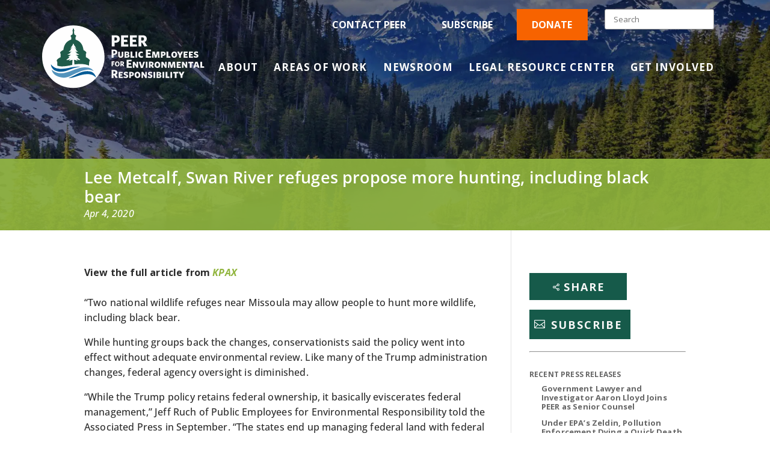

--- FILE ---
content_type: text/html; charset=UTF-8
request_url: https://peer.org/lee-metcalf-swan-river-refuges-propose-more-hunting-including-black-bear/
body_size: 25652
content:
<!DOCTYPE html>
<!--[if IE 6]>
<html id="ie6" lang="en-US">
<![endif]-->
<!--[if IE 7]>
<html id="ie7" lang="en-US">
<![endif]-->
<!--[if IE 8]>
<html id="ie8" lang="en-US">
<![endif]-->
<!--[if !(IE 6) | !(IE 7) | !(IE 8)  ]><!-->
<html lang="en-US">
<!--<![endif]-->
<head>
	<meta name="google-site-verification" content="7d7IMy2FfiigMzoLqonoDvd9Cky1QKAOkTAd7Hc5mGU" />
	<meta charset="UTF-8" />
			
	<meta http-equiv="X-UA-Compatible" content="IE=edge">
	<link rel="pingback" href="https://peer.org/xmlrpc.php" />

		<!--[if lt IE 9]>
	<script src="" type="text/javascript"></script>
	<![endif]-->
	
	<script async src="https://www.googletagmanager.com/gtag/js?id=UA-153354826-1"></script>
	<script>
		window.dataLayer = window.dataLayer || [];
		function gtag(){dataLayer.push(arguments);}
		gtag('js', new Date());

		gtag('config', 'UA-153354826-1');
	</script>
	

	<script type="text/javascript">
		document.documentElement.className = 'js';
	</script>

	<!-- Global site tag (gtag.js) - Google Analytics -->


	<script src="https://kit.fontawesome.com/70e77f8530.js" crossorigin="anonymous"></script>

	<style id="et-builder-googlefonts-cached-inline">/* Original: https://fonts.googleapis.com/css?family=Open+Sans:300,regular,500,600,700,800,300italic,italic,500italic,600italic,700italic,800italic|Roboto+Condensed:300,300italic,regular,italic,700,700italic&#038;subset=cyrillic,cyrillic-ext,greek,greek-ext,hebrew,latin,latin-ext,vietnamese&#038;display=swap *//* User Agent: Mozilla/5.0 (Unknown; Linux x86_64) AppleWebKit/538.1 (KHTML, like Gecko) Safari/538.1 Daum/4.1 */@font-face {font-family: 'Open Sans';font-style: italic;font-weight: 300;font-stretch: normal;font-display: swap;src: url(https://fonts.gstatic.com/s/opensans/v44/memQYaGs126MiZpBA-UFUIcVXSCEkx2cmqvXlWq8tWZ0Pw86hd0Rk5hkaVc.ttf) format('truetype');}@font-face {font-family: 'Open Sans';font-style: italic;font-weight: 400;font-stretch: normal;font-display: swap;src: url(https://fonts.gstatic.com/s/opensans/v44/memQYaGs126MiZpBA-UFUIcVXSCEkx2cmqvXlWq8tWZ0Pw86hd0Rk8ZkaVc.ttf) format('truetype');}@font-face {font-family: 'Open Sans';font-style: italic;font-weight: 500;font-stretch: normal;font-display: swap;src: url(https://fonts.gstatic.com/s/opensans/v44/memQYaGs126MiZpBA-UFUIcVXSCEkx2cmqvXlWq8tWZ0Pw86hd0Rk_RkaVc.ttf) format('truetype');}@font-face {font-family: 'Open Sans';font-style: italic;font-weight: 600;font-stretch: normal;font-display: swap;src: url(https://fonts.gstatic.com/s/opensans/v44/memQYaGs126MiZpBA-UFUIcVXSCEkx2cmqvXlWq8tWZ0Pw86hd0RkxhjaVc.ttf) format('truetype');}@font-face {font-family: 'Open Sans';font-style: italic;font-weight: 700;font-stretch: normal;font-display: swap;src: url(https://fonts.gstatic.com/s/opensans/v44/memQYaGs126MiZpBA-UFUIcVXSCEkx2cmqvXlWq8tWZ0Pw86hd0RkyFjaVc.ttf) format('truetype');}@font-face {font-family: 'Open Sans';font-style: italic;font-weight: 800;font-stretch: normal;font-display: swap;src: url(https://fonts.gstatic.com/s/opensans/v44/memQYaGs126MiZpBA-UFUIcVXSCEkx2cmqvXlWq8tWZ0Pw86hd0Rk0ZjaVc.ttf) format('truetype');}@font-face {font-family: 'Open Sans';font-style: normal;font-weight: 300;font-stretch: normal;font-display: swap;src: url(https://fonts.gstatic.com/s/opensans/v44/memSYaGs126MiZpBA-UvWbX2vVnXBbObj2OVZyOOSr4dVJWUgsiH0C4n.ttf) format('truetype');}@font-face {font-family: 'Open Sans';font-style: normal;font-weight: 400;font-stretch: normal;font-display: swap;src: url(https://fonts.gstatic.com/s/opensans/v44/memSYaGs126MiZpBA-UvWbX2vVnXBbObj2OVZyOOSr4dVJWUgsjZ0C4n.ttf) format('truetype');}@font-face {font-family: 'Open Sans';font-style: normal;font-weight: 500;font-stretch: normal;font-display: swap;src: url(https://fonts.gstatic.com/s/opensans/v44/memSYaGs126MiZpBA-UvWbX2vVnXBbObj2OVZyOOSr4dVJWUgsjr0C4n.ttf) format('truetype');}@font-face {font-family: 'Open Sans';font-style: normal;font-weight: 600;font-stretch: normal;font-display: swap;src: url(https://fonts.gstatic.com/s/opensans/v44/memSYaGs126MiZpBA-UvWbX2vVnXBbObj2OVZyOOSr4dVJWUgsgH1y4n.ttf) format('truetype');}@font-face {font-family: 'Open Sans';font-style: normal;font-weight: 700;font-stretch: normal;font-display: swap;src: url(https://fonts.gstatic.com/s/opensans/v44/memSYaGs126MiZpBA-UvWbX2vVnXBbObj2OVZyOOSr4dVJWUgsg-1y4n.ttf) format('truetype');}@font-face {font-family: 'Open Sans';font-style: normal;font-weight: 800;font-stretch: normal;font-display: swap;src: url(https://fonts.gstatic.com/s/opensans/v44/memSYaGs126MiZpBA-UvWbX2vVnXBbObj2OVZyOOSr4dVJWUgshZ1y4n.ttf) format('truetype');}@font-face {font-family: 'Roboto Condensed';font-style: italic;font-weight: 300;font-display: swap;src: url(https://fonts.gstatic.com/s/robotocondensed/v31/ieVW2ZhZI2eCN5jzbjEETS9weq8-19ehAyvMum7nfDB64UYK5Xk.ttf) format('truetype');}@font-face {font-family: 'Roboto Condensed';font-style: italic;font-weight: 400;font-display: swap;src: url(https://fonts.gstatic.com/s/robotocondensed/v31/ieVW2ZhZI2eCN5jzbjEETS9weq8-19ehAyvMum7nfDB64RgK5Xk.ttf) format('truetype');}@font-face {font-family: 'Roboto Condensed';font-style: italic;font-weight: 700;font-display: swap;src: url(https://fonts.gstatic.com/s/robotocondensed/v31/ieVW2ZhZI2eCN5jzbjEETS9weq8-19ehAyvMum7nfDB64f8N5Xk.ttf) format('truetype');}@font-face {font-family: 'Roboto Condensed';font-style: normal;font-weight: 300;font-display: swap;src: url(https://fonts.gstatic.com/s/robotocondensed/v31/ieVo2ZhZI2eCN5jzbjEETS9weq8-_d6T_POl0fRJeyXsovBJ.ttf) format('truetype');}@font-face {font-family: 'Roboto Condensed';font-style: normal;font-weight: 400;font-display: swap;src: url(https://fonts.gstatic.com/s/robotocondensed/v31/ieVo2ZhZI2eCN5jzbjEETS9weq8-_d6T_POl0fRJeyWyovBJ.ttf) format('truetype');}@font-face {font-family: 'Roboto Condensed';font-style: normal;font-weight: 700;font-display: swap;src: url(https://fonts.gstatic.com/s/robotocondensed/v31/ieVo2ZhZI2eCN5jzbjEETS9weq8-_d6T_POl0fRJeyVVpfBJ.ttf) format('truetype');}/* User Agent: Mozilla/5.0 (Windows NT 6.1; WOW64; rv:27.0) Gecko/20100101 Firefox/27.0 */@font-face {font-family: 'Open Sans';font-style: italic;font-weight: 300;font-stretch: normal;font-display: swap;src: url(https://fonts.gstatic.com/l/font?kit=memQYaGs126MiZpBA-UFUIcVXSCEkx2cmqvXlWq8tWZ0Pw86hd0Rk5hkaVQ&skey=743457fe2cc29280&v=v44) format('woff');}@font-face {font-family: 'Open Sans';font-style: italic;font-weight: 400;font-stretch: normal;font-display: swap;src: url(https://fonts.gstatic.com/l/font?kit=memQYaGs126MiZpBA-UFUIcVXSCEkx2cmqvXlWq8tWZ0Pw86hd0Rk8ZkaVQ&skey=743457fe2cc29280&v=v44) format('woff');}@font-face {font-family: 'Open Sans';font-style: italic;font-weight: 500;font-stretch: normal;font-display: swap;src: url(https://fonts.gstatic.com/l/font?kit=memQYaGs126MiZpBA-UFUIcVXSCEkx2cmqvXlWq8tWZ0Pw86hd0Rk_RkaVQ&skey=743457fe2cc29280&v=v44) format('woff');}@font-face {font-family: 'Open Sans';font-style: italic;font-weight: 600;font-stretch: normal;font-display: swap;src: url(https://fonts.gstatic.com/l/font?kit=memQYaGs126MiZpBA-UFUIcVXSCEkx2cmqvXlWq8tWZ0Pw86hd0RkxhjaVQ&skey=743457fe2cc29280&v=v44) format('woff');}@font-face {font-family: 'Open Sans';font-style: italic;font-weight: 700;font-stretch: normal;font-display: swap;src: url(https://fonts.gstatic.com/l/font?kit=memQYaGs126MiZpBA-UFUIcVXSCEkx2cmqvXlWq8tWZ0Pw86hd0RkyFjaVQ&skey=743457fe2cc29280&v=v44) format('woff');}@font-face {font-family: 'Open Sans';font-style: italic;font-weight: 800;font-stretch: normal;font-display: swap;src: url(https://fonts.gstatic.com/l/font?kit=memQYaGs126MiZpBA-UFUIcVXSCEkx2cmqvXlWq8tWZ0Pw86hd0Rk0ZjaVQ&skey=743457fe2cc29280&v=v44) format('woff');}@font-face {font-family: 'Open Sans';font-style: normal;font-weight: 300;font-stretch: normal;font-display: swap;src: url(https://fonts.gstatic.com/l/font?kit=memSYaGs126MiZpBA-UvWbX2vVnXBbObj2OVZyOOSr4dVJWUgsiH0C4k&skey=62c1cbfccc78b4b2&v=v44) format('woff');}@font-face {font-family: 'Open Sans';font-style: normal;font-weight: 400;font-stretch: normal;font-display: swap;src: url(https://fonts.gstatic.com/l/font?kit=memSYaGs126MiZpBA-UvWbX2vVnXBbObj2OVZyOOSr4dVJWUgsjZ0C4k&skey=62c1cbfccc78b4b2&v=v44) format('woff');}@font-face {font-family: 'Open Sans';font-style: normal;font-weight: 500;font-stretch: normal;font-display: swap;src: url(https://fonts.gstatic.com/l/font?kit=memSYaGs126MiZpBA-UvWbX2vVnXBbObj2OVZyOOSr4dVJWUgsjr0C4k&skey=62c1cbfccc78b4b2&v=v44) format('woff');}@font-face {font-family: 'Open Sans';font-style: normal;font-weight: 600;font-stretch: normal;font-display: swap;src: url(https://fonts.gstatic.com/l/font?kit=memSYaGs126MiZpBA-UvWbX2vVnXBbObj2OVZyOOSr4dVJWUgsgH1y4k&skey=62c1cbfccc78b4b2&v=v44) format('woff');}@font-face {font-family: 'Open Sans';font-style: normal;font-weight: 700;font-stretch: normal;font-display: swap;src: url(https://fonts.gstatic.com/l/font?kit=memSYaGs126MiZpBA-UvWbX2vVnXBbObj2OVZyOOSr4dVJWUgsg-1y4k&skey=62c1cbfccc78b4b2&v=v44) format('woff');}@font-face {font-family: 'Open Sans';font-style: normal;font-weight: 800;font-stretch: normal;font-display: swap;src: url(https://fonts.gstatic.com/l/font?kit=memSYaGs126MiZpBA-UvWbX2vVnXBbObj2OVZyOOSr4dVJWUgshZ1y4k&skey=62c1cbfccc78b4b2&v=v44) format('woff');}@font-face {font-family: 'Roboto Condensed';font-style: italic;font-weight: 300;font-display: swap;src: url(https://fonts.gstatic.com/l/font?kit=ieVW2ZhZI2eCN5jzbjEETS9weq8-19ehAyvMum7nfDB64UYK5Xo&skey=7b4bef3e83279e13&v=v31) format('woff');}@font-face {font-family: 'Roboto Condensed';font-style: italic;font-weight: 400;font-display: swap;src: url(https://fonts.gstatic.com/l/font?kit=ieVW2ZhZI2eCN5jzbjEETS9weq8-19ehAyvMum7nfDB64RgK5Xo&skey=7b4bef3e83279e13&v=v31) format('woff');}@font-face {font-family: 'Roboto Condensed';font-style: italic;font-weight: 700;font-display: swap;src: url(https://fonts.gstatic.com/l/font?kit=ieVW2ZhZI2eCN5jzbjEETS9weq8-19ehAyvMum7nfDB64f8N5Xo&skey=7b4bef3e83279e13&v=v31) format('woff');}@font-face {font-family: 'Roboto Condensed';font-style: normal;font-weight: 300;font-display: swap;src: url(https://fonts.gstatic.com/l/font?kit=ieVo2ZhZI2eCN5jzbjEETS9weq8-_d6T_POl0fRJeyXsovBK&skey=9986ecffddb755ab&v=v31) format('woff');}@font-face {font-family: 'Roboto Condensed';font-style: normal;font-weight: 400;font-display: swap;src: url(https://fonts.gstatic.com/l/font?kit=ieVo2ZhZI2eCN5jzbjEETS9weq8-_d6T_POl0fRJeyWyovBK&skey=9986ecffddb755ab&v=v31) format('woff');}@font-face {font-family: 'Roboto Condensed';font-style: normal;font-weight: 700;font-display: swap;src: url(https://fonts.gstatic.com/l/font?kit=ieVo2ZhZI2eCN5jzbjEETS9weq8-_d6T_POl0fRJeyVVpfBK&skey=9986ecffddb755ab&v=v31) format('woff');}/* User Agent: Mozilla/5.0 (Windows NT 6.3; rv:39.0) Gecko/20100101 Firefox/39.0 */@font-face {font-family: 'Open Sans';font-style: italic;font-weight: 300;font-stretch: normal;font-display: swap;src: url(https://fonts.gstatic.com/s/opensans/v44/memQYaGs126MiZpBA-UFUIcVXSCEkx2cmqvXlWq8tWZ0Pw86hd0Rk5hkaVI.woff2) format('woff2');}@font-face {font-family: 'Open Sans';font-style: italic;font-weight: 400;font-stretch: normal;font-display: swap;src: url(https://fonts.gstatic.com/s/opensans/v44/memQYaGs126MiZpBA-UFUIcVXSCEkx2cmqvXlWq8tWZ0Pw86hd0Rk8ZkaVI.woff2) format('woff2');}@font-face {font-family: 'Open Sans';font-style: italic;font-weight: 500;font-stretch: normal;font-display: swap;src: url(https://fonts.gstatic.com/s/opensans/v44/memQYaGs126MiZpBA-UFUIcVXSCEkx2cmqvXlWq8tWZ0Pw86hd0Rk_RkaVI.woff2) format('woff2');}@font-face {font-family: 'Open Sans';font-style: italic;font-weight: 600;font-stretch: normal;font-display: swap;src: url(https://fonts.gstatic.com/s/opensans/v44/memQYaGs126MiZpBA-UFUIcVXSCEkx2cmqvXlWq8tWZ0Pw86hd0RkxhjaVI.woff2) format('woff2');}@font-face {font-family: 'Open Sans';font-style: italic;font-weight: 700;font-stretch: normal;font-display: swap;src: url(https://fonts.gstatic.com/s/opensans/v44/memQYaGs126MiZpBA-UFUIcVXSCEkx2cmqvXlWq8tWZ0Pw86hd0RkyFjaVI.woff2) format('woff2');}@font-face {font-family: 'Open Sans';font-style: italic;font-weight: 800;font-stretch: normal;font-display: swap;src: url(https://fonts.gstatic.com/s/opensans/v44/memQYaGs126MiZpBA-UFUIcVXSCEkx2cmqvXlWq8tWZ0Pw86hd0Rk0ZjaVI.woff2) format('woff2');}@font-face {font-family: 'Open Sans';font-style: normal;font-weight: 300;font-stretch: normal;font-display: swap;src: url(https://fonts.gstatic.com/s/opensans/v44/memSYaGs126MiZpBA-UvWbX2vVnXBbObj2OVZyOOSr4dVJWUgsiH0C4i.woff2) format('woff2');}@font-face {font-family: 'Open Sans';font-style: normal;font-weight: 400;font-stretch: normal;font-display: swap;src: url(https://fonts.gstatic.com/s/opensans/v44/memSYaGs126MiZpBA-UvWbX2vVnXBbObj2OVZyOOSr4dVJWUgsjZ0C4i.woff2) format('woff2');}@font-face {font-family: 'Open Sans';font-style: normal;font-weight: 500;font-stretch: normal;font-display: swap;src: url(https://fonts.gstatic.com/s/opensans/v44/memSYaGs126MiZpBA-UvWbX2vVnXBbObj2OVZyOOSr4dVJWUgsjr0C4i.woff2) format('woff2');}@font-face {font-family: 'Open Sans';font-style: normal;font-weight: 600;font-stretch: normal;font-display: swap;src: url(https://fonts.gstatic.com/s/opensans/v44/memSYaGs126MiZpBA-UvWbX2vVnXBbObj2OVZyOOSr4dVJWUgsgH1y4i.woff2) format('woff2');}@font-face {font-family: 'Open Sans';font-style: normal;font-weight: 700;font-stretch: normal;font-display: swap;src: url(https://fonts.gstatic.com/s/opensans/v44/memSYaGs126MiZpBA-UvWbX2vVnXBbObj2OVZyOOSr4dVJWUgsg-1y4i.woff2) format('woff2');}@font-face {font-family: 'Open Sans';font-style: normal;font-weight: 800;font-stretch: normal;font-display: swap;src: url(https://fonts.gstatic.com/s/opensans/v44/memSYaGs126MiZpBA-UvWbX2vVnXBbObj2OVZyOOSr4dVJWUgshZ1y4i.woff2) format('woff2');}@font-face {font-family: 'Roboto Condensed';font-style: italic;font-weight: 300;font-display: swap;src: url(https://fonts.gstatic.com/s/robotocondensed/v31/ieVW2ZhZI2eCN5jzbjEETS9weq8-19ehAyvMum7nfDB64UYK5Xw.woff2) format('woff2');}@font-face {font-family: 'Roboto Condensed';font-style: italic;font-weight: 400;font-display: swap;src: url(https://fonts.gstatic.com/s/robotocondensed/v31/ieVW2ZhZI2eCN5jzbjEETS9weq8-19ehAyvMum7nfDB64RgK5Xw.woff2) format('woff2');}@font-face {font-family: 'Roboto Condensed';font-style: italic;font-weight: 700;font-display: swap;src: url(https://fonts.gstatic.com/s/robotocondensed/v31/ieVW2ZhZI2eCN5jzbjEETS9weq8-19ehAyvMum7nfDB64f8N5Xw.woff2) format('woff2');}@font-face {font-family: 'Roboto Condensed';font-style: normal;font-weight: 300;font-display: swap;src: url(https://fonts.gstatic.com/s/robotocondensed/v31/ieVo2ZhZI2eCN5jzbjEETS9weq8-_d6T_POl0fRJeyXsovBM.woff2) format('woff2');}@font-face {font-family: 'Roboto Condensed';font-style: normal;font-weight: 400;font-display: swap;src: url(https://fonts.gstatic.com/s/robotocondensed/v31/ieVo2ZhZI2eCN5jzbjEETS9weq8-_d6T_POl0fRJeyWyovBM.woff2) format('woff2');}@font-face {font-family: 'Roboto Condensed';font-style: normal;font-weight: 700;font-display: swap;src: url(https://fonts.gstatic.com/s/robotocondensed/v31/ieVo2ZhZI2eCN5jzbjEETS9weq8-_d6T_POl0fRJeyVVpfBM.woff2) format('woff2');}</style><meta name='robots' content='index, follow, max-image-preview:large, max-snippet:-1, max-video-preview:-1' />
<link rel='preconnect' href='https://kit.fontawesome.com' >
<link rel='preconnect' href='https://www.google-analytics.com' >
<link rel='preconnect' href='https://www.googletagmanager.com' >


<!-- Google Tag Manager for WordPress by gtm4wp.com -->
<script data-cfasync="false" data-pagespeed-no-defer>
	var gtm4wp_datalayer_name = "dataLayer";
	var dataLayer = dataLayer || [];
</script>
<!-- End Google Tag Manager for WordPress by gtm4wp.com --><script type="text/javascript">
			let jqueryParams=[],jQuery=function(r){return jqueryParams=[...jqueryParams,r],jQuery},$=function(r){return jqueryParams=[...jqueryParams,r],$};window.jQuery=jQuery,window.$=jQuery;let customHeadScripts=!1;jQuery.fn=jQuery.prototype={},$.fn=jQuery.prototype={},jQuery.noConflict=function(r){if(window.jQuery)return jQuery=window.jQuery,$=window.jQuery,customHeadScripts=!0,jQuery.noConflict},jQuery.ready=function(r){jqueryParams=[...jqueryParams,r]},$.ready=function(r){jqueryParams=[...jqueryParams,r]},jQuery.load=function(r){jqueryParams=[...jqueryParams,r]},$.load=function(r){jqueryParams=[...jqueryParams,r]},jQuery.fn.ready=function(r){jqueryParams=[...jqueryParams,r]},$.fn.ready=function(r){jqueryParams=[...jqueryParams,r]};</script>
	<!-- This site is optimized with the Yoast SEO plugin v26.8 - https://yoast.com/product/yoast-seo-wordpress/ -->
	<meta name="viewport" content="width=device-width, initial-scale=1.0" /><title>Lee Metcalf, Swan River refuges propose more hunting, including black bear - PEER.org</title><link rel="preload" href="https://peer.org/wp-content/uploads/2019/08/home-hero-bg.jpg" as="image"><link rel="preload" href="https://peer.org/wp-content/uploads/2019/12/PEER-logo_Deep_green-1.svg" as="image" fetchpriority="high"><link rel="preload" href="/wp-content/uploads/2020/06/mailto.png" as="image" fetchpriority="high"><link rel="preload" href="https://fonts.gstatic.com/s/opensans/v36/memQYaGs126MiZpBA-UFUIcVXSCEkx2cmqvXlWq8tWZ0Pw86hd0Rk_RkaVI.woff2" as="font" type="font/woff2" crossorigin><link rel="preload" href="https://peer.org/wp-includes/js/jquery/jquery.min.js" as="script"><link rel="preload" href="https://peer.org/wp-content/themes/Divi/includes/builder/feature/dynamic-assets/assets/js/salvattore.js" as="script">
	<link rel="canonical" href="https://peer.org/lee-metcalf-swan-river-refuges-propose-more-hunting-including-black-bear/" />
	<meta property="og:locale" content="en_US" />
	<meta property="og:type" content="article" />
	<meta property="og:title" content="Lee Metcalf, Swan River refuges propose more hunting, including black bear - PEER.org" />
	<meta property="og:description" content="&#8220;Two national wildlife refuges near Missoula may allow people to hunt more wildlife, including black bear. While hunting groups back the changes, conservationists said the policy went into effect without adequate environmental review. Like many of the Trump administration changes, federal agency oversight is diminished. “While the Trump policy retains federal ownership, it basically eviscerates..." />
	<meta property="og:url" content="https://peer.org/lee-metcalf-swan-river-refuges-propose-more-hunting-including-black-bear/" />
	<meta property="og:site_name" content="PEER.org" />
	<meta property="article:publisher" content="https://peer.org" />
	<meta property="article:published_time" content="2020-04-04T15:13:16+00:00" />
	<meta property="article:modified_time" content="2022-05-04T17:01:40+00:00" />
	<meta property="og:image" content="https://peer.org/wp-content/uploads/2019/11/PEER_logo.png" />
	<meta property="og:image:width" content="1357" />
	<meta property="og:image:height" content="653" />
	<meta property="og:image:type" content="image/png" />
	<meta name="author" content="Elizabeth Duan" />
	<meta name="twitter:card" content="summary_large_image" />
	<meta name="twitter:creator" content="@PEERorg" />
	<meta name="twitter:site" content="@PEERorg" />
	<meta name="twitter:label1" content="Written by" />
	<meta name="twitter:data1" content="Elizabeth Duan" />
	<meta name="twitter:label2" content="Est. reading time" />
	<meta name="twitter:data2" content="1 minute" />
	<script type="application/ld+json" class="yoast-schema-graph">{"@context":"https://schema.org","@graph":[{"@type":"Article","@id":"https://peer.org/lee-metcalf-swan-river-refuges-propose-more-hunting-including-black-bear/#article","isPartOf":{"@id":"https://peer.org/lee-metcalf-swan-river-refuges-propose-more-hunting-including-black-bear/"},"author":{"@id":"https://peer.org/#/schema/person/ecd36cd34abf400f79c95a0064385fef"},"headline":"Lee Metcalf, Swan River refuges propose more hunting, including black bear","datePublished":"2020-04-04T15:13:16+00:00","dateModified":"2022-05-04T17:01:40+00:00","mainEntityOfPage":{"@id":"https://peer.org/lee-metcalf-swan-river-refuges-propose-more-hunting-including-black-bear/"},"wordCount":116,"publisher":{"@id":"https://peer.org/#organization"},"articleSection":["News Clips"],"inLanguage":"en-US"},{"@type":"WebPage","@id":"https://peer.org/lee-metcalf-swan-river-refuges-propose-more-hunting-including-black-bear/","url":"https://peer.org/lee-metcalf-swan-river-refuges-propose-more-hunting-including-black-bear/","name":"Lee Metcalf, Swan River refuges propose more hunting, including black bear - PEER.org","isPartOf":{"@id":"https://peer.org/#website"},"datePublished":"2020-04-04T15:13:16+00:00","dateModified":"2022-05-04T17:01:40+00:00","breadcrumb":{"@id":"https://peer.org/lee-metcalf-swan-river-refuges-propose-more-hunting-including-black-bear/#breadcrumb"},"inLanguage":"en-US","potentialAction":[{"@type":"ReadAction","target":["https://peer.org/lee-metcalf-swan-river-refuges-propose-more-hunting-including-black-bear/"]}],"author":{"@id":"https://peer.org/#/schema/person/ecd36cd34abf400f79c95a0064385fef"}},{"@type":"BreadcrumbList","@id":"https://peer.org/lee-metcalf-swan-river-refuges-propose-more-hunting-including-black-bear/#breadcrumb","itemListElement":[{"@type":"ListItem","position":1,"name":"Home","item":"https://peer.org/"},{"@type":"ListItem","position":2,"name":"Lee Metcalf, Swan River refuges propose more hunting, including black bear"}]},{"@type":"WebSite","@id":"https://peer.org/#website","url":"https://peer.org/","name":"Public Employees for Environmental Responsibility - PEER","description":"Public Employees For Environmental Responsibility","publisher":{"@id":"https://peer.org/#organization"},"potentialAction":[{"@type":"SearchAction","target":{"@type":"EntryPoint","urlTemplate":"https://peer.org/?s={search_term_string}"},"query-input":{"@type":"PropertyValueSpecification","valueRequired":true,"valueName":"search_term_string"}}],"inLanguage":"en-US"},{"@type":"Organization","@id":"https://peer.org/#organization","name":"Public Employees for Environmental Responsibility","url":"https://peer.org/","logo":{"@type":"ImageObject","inLanguage":"en-US","@id":"https://peer.org/#/schema/logo/image/","url":"https://peer.org/wp-content/uploads/2019/12/75446747_10162241539815212_3747816083424280576_n.jpg","contentUrl":"https://peer.org/wp-content/uploads/2019/12/75446747_10162241539815212_3747816083424280576_n.jpg","width":659,"height":659,"caption":"Public Employees for Environmental Responsibility"},"image":{"@id":"https://peer.org/#/schema/logo/image/"},"sameAs":["https://peer.org","https://x.com/PEERorg","https://www.linkedin.com/company/public-employees-for-environmental-responsibility","https://www.youtube.com/channel/UCgo1m_2eJD-5Hfiqq0b2hLw?view_as=subscriber","https://en.wikipedia.org/wiki/Public_Employees_for_Environmental_Responsibility"]},{"@type":"Person","@id":"https://peer.org/#/schema/person/ecd36cd34abf400f79c95a0064385fef","name":"Elizabeth Duan","image":{"@type":"ImageObject","inLanguage":"en-US","@id":"https://peer.org/#/schema/person/image/158f0a9774221b4830db0bfcf01686c8","url":"https://secure.gravatar.com/avatar/eaa72c800f47ebbca41e213f07b19c819606bc56495b5746840ead02621da7fd?s=96&d=mm&r=g","contentUrl":"https://secure.gravatar.com/avatar/eaa72c800f47ebbca41e213f07b19c819606bc56495b5746840ead02621da7fd?s=96&d=mm&r=g","caption":"Elizabeth Duan"},"url":"https://peer.org/author/elizabeth-duan/"}]}</script>
	<!-- / Yoast SEO plugin. -->


<link rel='dns-prefetch' href='//static.addtoany.com' />

<link rel="alternate" title="oEmbed (JSON)" type="application/json+oembed" href="https://peer.org/wp-json/oembed/1.0/embed?url=https%3A%2F%2Fpeer.org%2Flee-metcalf-swan-river-refuges-propose-more-hunting-including-black-bear%2F" />
<link rel="alternate" title="oEmbed (XML)" type="text/xml+oembed" href="https://peer.org/wp-json/oembed/1.0/embed?url=https%3A%2F%2Fpeer.org%2Flee-metcalf-swan-river-refuges-propose-more-hunting-including-black-bear%2F&#038;format=xml" />
<meta content="Mighty Online Web Shop Divi Child Theme v.2" name="generator"/><style id='wp-img-auto-sizes-contain-inline-css' type='text/css'>
img:is([sizes=auto i],[sizes^="auto," i]){contain-intrinsic-size:3000px 1500px}
/*# sourceURL=wp-img-auto-sizes-contain-inline-css */
</style>
<style id='wp-block-library-inline-css' type='text/css'>
:root{--wp-block-synced-color:#7a00df;--wp-block-synced-color--rgb:122,0,223;--wp-bound-block-color:var(--wp-block-synced-color);--wp-editor-canvas-background:#ddd;--wp-admin-theme-color:#007cba;--wp-admin-theme-color--rgb:0,124,186;--wp-admin-theme-color-darker-10:#006ba1;--wp-admin-theme-color-darker-10--rgb:0,107,160.5;--wp-admin-theme-color-darker-20:#005a87;--wp-admin-theme-color-darker-20--rgb:0,90,135;--wp-admin-border-width-focus:2px}@media (min-resolution:192dpi){:root{--wp-admin-border-width-focus:1.5px}}.wp-element-button{cursor:pointer}:root .has-very-light-gray-background-color{background-color:#eee}:root .has-very-dark-gray-background-color{background-color:#313131}:root .has-very-light-gray-color{color:#eee}:root .has-very-dark-gray-color{color:#313131}:root .has-vivid-green-cyan-to-vivid-cyan-blue-gradient-background{background:linear-gradient(135deg,#00d084,#0693e3)}:root .has-purple-crush-gradient-background{background:linear-gradient(135deg,#34e2e4,#4721fb 50%,#ab1dfe)}:root .has-hazy-dawn-gradient-background{background:linear-gradient(135deg,#faaca8,#dad0ec)}:root .has-subdued-olive-gradient-background{background:linear-gradient(135deg,#fafae1,#67a671)}:root .has-atomic-cream-gradient-background{background:linear-gradient(135deg,#fdd79a,#004a59)}:root .has-nightshade-gradient-background{background:linear-gradient(135deg,#330968,#31cdcf)}:root .has-midnight-gradient-background{background:linear-gradient(135deg,#020381,#2874fc)}:root{--wp--preset--font-size--normal:16px;--wp--preset--font-size--huge:42px}.has-regular-font-size{font-size:1em}.has-larger-font-size{font-size:2.625em}.has-normal-font-size{font-size:var(--wp--preset--font-size--normal)}.has-huge-font-size{font-size:var(--wp--preset--font-size--huge)}.has-text-align-center{text-align:center}.has-text-align-left{text-align:left}.has-text-align-right{text-align:right}.has-fit-text{white-space:nowrap!important}#end-resizable-editor-section{display:none}.aligncenter{clear:both}.items-justified-left{justify-content:flex-start}.items-justified-center{justify-content:center}.items-justified-right{justify-content:flex-end}.items-justified-space-between{justify-content:space-between}.screen-reader-text{border:0;clip-path:inset(50%);height:1px;margin:-1px;overflow:hidden;padding:0;position:absolute;width:1px;word-wrap:normal!important}.screen-reader-text:focus{background-color:#ddd;clip-path:none;color:#444;display:block;font-size:1em;height:auto;left:5px;line-height:normal;padding:15px 23px 14px;text-decoration:none;top:5px;width:auto;z-index:100000}html :where(.has-border-color){border-style:solid}html :where([style*=border-top-color]){border-top-style:solid}html :where([style*=border-right-color]){border-right-style:solid}html :where([style*=border-bottom-color]){border-bottom-style:solid}html :where([style*=border-left-color]){border-left-style:solid}html :where([style*=border-width]){border-style:solid}html :where([style*=border-top-width]){border-top-style:solid}html :where([style*=border-right-width]){border-right-style:solid}html :where([style*=border-bottom-width]){border-bottom-style:solid}html :where([style*=border-left-width]){border-left-style:solid}html :where(img[class*=wp-image-]){height:auto;max-width:100%}:where(figure){margin:0 0 1em}html :where(.is-position-sticky){--wp-admin--admin-bar--position-offset:var(--wp-admin--admin-bar--height,0px)}@media screen and (max-width:600px){html :where(.is-position-sticky){--wp-admin--admin-bar--position-offset:0px}}

/*# sourceURL=wp-block-library-inline-css */
</style>
<link rel='stylesheet' id='wp-components-css' href='https://peer.org/wp-includes/css/dist/components/style.min.css?ver=6.9' type='text/css' media='all' />
<link rel='stylesheet' id='wp-preferences-css' href='https://peer.org/wp-includes/css/dist/preferences/style.min.css?ver=6.9' type='text/css' media='all' />
<link rel='stylesheet' id='wp-block-editor-css' href='https://peer.org/wp-includes/css/dist/block-editor/style.min.css?ver=6.9' type='text/css' media='all' />
<link rel='stylesheet' id='popup-maker-block-library-style-css' href='https://peer.org/wp-content/plugins/popup-maker/dist/packages/block-library-style.css?ver=dbea705cfafe089d65f1' type='text/css' media='all' />
<link rel="stylesheet" id="et_monarch-css-css" href="https://peer.org/wp-content/cache/perfmatters/peer.org/minify/da967565cb2f.style.min.css?ver=1.4.14" type="text/css" media="all">
<link rel='stylesheet' id='et-gf-open-sans-css' href='https://peer.org/wp-content/cache/perfmatters/peer.org/fonts/27ea6b5aea31.google-fonts.min.css' type='text/css' media='all' />
<link rel='stylesheet' id='dflip-style-css' href='https://peer.org/wp-content/plugins/dflip/assets/css/dflip.min.css?ver=2.4.13' type='text/css' media='all' />
<link rel='stylesheet' id='divi-breadcrumbs-styles-css' href='https://peer.org/wp-content/plugins/breadcrumbs-divi-module/styles/style.min.css?ver=1.2.4' type='text/css' media='all' />
<link rel='stylesheet' id='dp-divi-filtergrid-styles-css' href='https://peer.org/wp-content/plugins/dp-divi-filtergrid/styles/style.min.css?ver=3.1.1' type='text/css' media='all' />
<link rel="stylesheet" id="wp-pagenavi-css" href="https://peer.org/wp-content/cache/perfmatters/peer.org/minify/73d29ecb3ae4.pagenavi-css.min.css?ver=2.70" type="text/css" media="all">
<link rel='stylesheet' id='addtoany-css' href='https://peer.org/wp-content/plugins/add-to-any/addtoany.min.css?ver=1.16' type='text/css' media='all' />
<style id='addtoany-inline-css' type='text/css'>
.addtoany_no_icon{ color:#FFF;}
.addtoany_no_icon::before {
  content: '';
	 fill:#FFF;
	 color:#FFF;
  display: inline-block;
  width: 16px;
  height: 13px;
  margin-right: 5px;
  background-image:  url("data:image/svg+xml,%3Csvg xmlns='http://www.w3.org/2000/svg' viewBox='0 0 24 24' fill='none' stroke='white' stroke-width='2' stroke-linecap='round' stroke-linejoin='round'%3E%3Ccircle cx='18' cy='5' r='3'/%3E%3Ccircle cx='6' cy='12' r='3'/%3E%3Ccircle cx='18' cy='19' r='3'/%3E%3Cline x1='8.59' y1='13.51' x2='15.42' y2='17.49'/%3E%3Cline x1='15.41' y1='6.51' x2='8.59' y2='10.49'/%3E%3C/svg%3E");

  background-size: contain;
  background-repeat: no-repeat;
  background-position: center;
}
/*# sourceURL=addtoany-inline-css */
</style>
<link rel='stylesheet' id='divi-style-parent-css' href='https://peer.org/wp-content/themes/Divi/style-static.min.css?ver=4.27.3' type='text/css' media='all' />
<link rel="stylesheet" id="child-style-css" href="https://peer.org/wp-content/cache/perfmatters/peer.org/minify/d793da3992aa.style.min.css?ver=2" type="text/css" media="all">
<link rel="stylesheet" id="mlwsglobal-css" href="https://peer.org/wp-content/cache/perfmatters/peer.org/minify/d731a2820046.mlwsglobal.min.css?ver=6.9" type="text/css" media="all">
<link rel="stylesheet" id="sitespecific-css" href="https://peer.org/wp-content/themes/divi_child/sitespecific.css?ver=6.9" type="text/css" media="all" fetchpriority="high">
<script type="text/javascript" id="addtoany-core-js-before">
/* <![CDATA[ */
window.a2a_config=window.a2a_config||{};a2a_config.callbacks=[];a2a_config.overlays=[];a2a_config.templates={};
var a2a_config = a2a_config || {};
a2a_config.prioritize = [ 'facebook','linkedin','bluesky','x','reddit','copy_link','print','email'];
a2a_config.onclick = 1;
a2a_config.num_services = 8;

//# sourceURL=addtoany-core-js-before
/* ]]> */
</script>
<script type="text/javascript" defer src="https://static.addtoany.com/menu/page.js" id="addtoany-core-js"></script>
<script type="text/javascript" src="https://peer.org/wp-includes/js/jquery/jquery.min.js?ver=3.7.1" id="jquery-core-js"></script>
<script type="text/javascript" id="jquery-js-after">
/* <![CDATA[ */
jqueryParams.length&&$.each(jqueryParams,function(e,r){if("function"==typeof r){var n=String(r);n.replace("$","jQuery");var a=new Function("return "+n)();$(document).ready(a)}});
//# sourceURL=jquery-js-after
/* ]]> */
</script>
<script type="text/javascript" defer src="https://peer.org/wp-content/plugins/add-to-any/addtoany.min.js?ver=1.1" id="addtoany-jquery-js"></script>
<link rel="https://api.w.org/" href="https://peer.org/wp-json/" /><link rel="alternate" title="JSON" type="application/json" href="https://peer.org/wp-json/wp/v2/posts/26285" /><script type="text/javascript" src="https://www.bugherd.com/sidebarv2.js?apikey=vmbcvnagdnjpwm9qzjmyjq" async="true"></script><style>
		</style>
		
<!-- Google Tag Manager for WordPress by gtm4wp.com -->
<!-- GTM Container placement set to automatic -->
<script data-cfasync="false" data-pagespeed-no-defer type="text/javascript">
	var dataLayer_content = {"pagePostType":"post","pagePostType2":"single-post","pageCategory":["news-clips"],"pagePostAuthor":"Elizabeth Duan"};
	dataLayer.push( dataLayer_content );
</script>
<script data-cfasync="false" data-pagespeed-no-defer type="text/javascript">
(function(w,d,s,l,i){w[l]=w[l]||[];w[l].push({'gtm.start':
new Date().getTime(),event:'gtm.js'});var f=d.getElementsByTagName(s)[0],
j=d.createElement(s),dl=l!='dataLayer'?'&l='+l:'';j.async=true;j.src=
'//www.googletagmanager.com/gtm.js?id='+i+dl;f.parentNode.insertBefore(j,f);
})(window,document,'script','dataLayer','GTM-N54R8DM');
</script>
<!-- End Google Tag Manager for WordPress by gtm4wp.com -->            <style>
                .molongui-disabled-link
                {
                    border-bottom: none !important;
                    text-decoration: none !important;
                    color: inherit !important;
                    cursor: inherit !important;
                }
                .molongui-disabled-link:hover,
                .molongui-disabled-link:hover span
                {
                    border-bottom: none !important;
                    text-decoration: none !important;
                    color: inherit !important;
                    cursor: inherit !important;
                }
            </style>
            <style type="text/css" id="et-social-custom-css">
				 
			</style><link rel="stylesheet" href="https://cdnjs.cloudflare.com/ajax/libs/font-awesome/6.7.2/css/brands.min.css" integrity="sha512-58P9Hy7II0YeXLv+iFiLCv1rtLW47xmiRpC1oFafeKNShp8V5bKV/ciVtYqbk2YfxXQMt58DjNfkXFOn62xE+g==" crossorigin="anonymous" referrerpolicy="no-referrer"><link rel="icon" href="https://peer.org/wp-content/uploads/2019/08/cropped-PEER-favicon-32x32.png" sizes="32x32" />
<link rel="icon" href="https://peer.org/wp-content/uploads/2019/08/cropped-PEER-favicon-192x192.png" sizes="192x192" />
<link rel="apple-touch-icon" href="https://peer.org/wp-content/uploads/2019/08/cropped-PEER-favicon-180x180.png" />
<meta name="msapplication-TileImage" content="https://peer.org/wp-content/uploads/2019/08/cropped-PEER-favicon-270x270.png" />
<style id="et-divi-customizer-global-cached-inline-styles">body,.et_pb_column_1_2 .et_quote_content blockquote cite,.et_pb_column_1_2 .et_link_content a.et_link_main_url,.et_pb_column_1_3 .et_quote_content blockquote cite,.et_pb_column_3_8 .et_quote_content blockquote cite,.et_pb_column_1_4 .et_quote_content blockquote cite,.et_pb_blog_grid .et_quote_content blockquote cite,.et_pb_column_1_3 .et_link_content a.et_link_main_url,.et_pb_column_3_8 .et_link_content a.et_link_main_url,.et_pb_column_1_4 .et_link_content a.et_link_main_url,.et_pb_blog_grid .et_link_content a.et_link_main_url,body .et_pb_bg_layout_light .et_pb_post p,body .et_pb_bg_layout_dark .et_pb_post p{font-size:16px}.et_pb_slide_content,.et_pb_best_value{font-size:18px}body{color:#2b2b2b}h1,h2,h3,h4,h5,h6{color:#2b2b2b}body{line-height:1.5em}#et_search_icon:hover,.mobile_menu_bar:before,.mobile_menu_bar:after,.et_toggle_slide_menu:after,.et-social-icon a:hover,.et_pb_sum,.et_pb_pricing li a,.et_pb_pricing_table_button,.et_overlay:before,.entry-summary p.price ins,.et_pb_member_social_links a:hover,.et_pb_widget li a:hover,.et_pb_filterable_portfolio .et_pb_portfolio_filters li a.active,.et_pb_filterable_portfolio .et_pb_portofolio_pagination ul li a.active,.et_pb_gallery .et_pb_gallery_pagination ul li a.active,.wp-pagenavi span.current,.wp-pagenavi a:hover,.nav-single a,.tagged_as a,.posted_in a{color:#48a1d9}.et_pb_contact_submit,.et_password_protected_form .et_submit_button,.et_pb_bg_layout_light .et_pb_newsletter_button,.comment-reply-link,.form-submit .et_pb_button,.et_pb_bg_layout_light .et_pb_promo_button,.et_pb_bg_layout_light .et_pb_more_button,.et_pb_contact p input[type="checkbox"]:checked+label i:before,.et_pb_bg_layout_light.et_pb_module.et_pb_button{color:#48a1d9}.footer-widget h4{color:#48a1d9}.et-search-form,.nav li ul,.et_mobile_menu,.footer-widget li:before,.et_pb_pricing li:before,blockquote{border-color:#48a1d9}.et_pb_counter_amount,.et_pb_featured_table .et_pb_pricing_heading,.et_quote_content,.et_link_content,.et_audio_content,.et_pb_post_slider.et_pb_bg_layout_dark,.et_slide_in_menu_container,.et_pb_contact p input[type="radio"]:checked+label i:before{background-color:#48a1d9}.container,.et_pb_row,.et_pb_slider .et_pb_container,.et_pb_fullwidth_section .et_pb_title_container,.et_pb_fullwidth_section .et_pb_title_featured_container,.et_pb_fullwidth_header:not(.et_pb_fullscreen) .et_pb_fullwidth_header_container{max-width:1000px}.et_boxed_layout #page-container,.et_boxed_layout.et_non_fixed_nav.et_transparent_nav #page-container #top-header,.et_boxed_layout.et_non_fixed_nav.et_transparent_nav #page-container #main-header,.et_fixed_nav.et_boxed_layout #page-container #top-header,.et_fixed_nav.et_boxed_layout #page-container #main-header,.et_boxed_layout #page-container .container,.et_boxed_layout #page-container .et_pb_row{max-width:1160px}a{color:#91b53e}.nav li ul{border-color:#ffffff}.et_secondary_nav_enabled #page-container #top-header{background-color:!important}#et-secondary-nav li ul{background-color:}#et-secondary-nav li ul{background-color:#ffffff}#et-secondary-nav li ul a{color:#666666}.et_header_style_centered .mobile_nav .select_page,.et_header_style_split .mobile_nav .select_page,.et_nav_text_color_light #top-menu>li>a,.et_nav_text_color_dark #top-menu>li>a,#top-menu a,.et_mobile_menu li a,.et_nav_text_color_light .et_mobile_menu li a,.et_nav_text_color_dark .et_mobile_menu li a,#et_search_icon:before,.et_search_form_container input,span.et_close_search_field:after,#et-top-navigation .et-cart-info{color:#ffffff}.et_search_form_container input::-moz-placeholder{color:#ffffff}.et_search_form_container input::-webkit-input-placeholder{color:#ffffff}.et_search_form_container input:-ms-input-placeholder{color:#ffffff}#top-header,#top-header a,#et-secondary-nav li li a,#top-header .et-social-icon a:before{font-size:16px}#top-menu li a{font-size:17px}body.et_vertical_nav .container.et_search_form_container .et-search-form input{font-size:17px!important}#top-menu li a,.et_search_form_container input{font-weight:bold;font-style:normal;text-transform:uppercase;text-decoration:none;letter-spacing:1px}.et_search_form_container input::-moz-placeholder{font-weight:bold;font-style:normal;text-transform:uppercase;text-decoration:none;letter-spacing:1px}.et_search_form_container input::-webkit-input-placeholder{font-weight:bold;font-style:normal;text-transform:uppercase;text-decoration:none;letter-spacing:1px}.et_search_form_container input:-ms-input-placeholder{font-weight:bold;font-style:normal;text-transform:uppercase;text-decoration:none;letter-spacing:1px}#top-menu li.current-menu-ancestor>a,#top-menu li.current-menu-item>a,#top-menu li.current_page_item>a{color:#ffffff}#main-footer{background-color:#91b53e}#footer-widgets .footer-widget a,#footer-widgets .footer-widget li a,#footer-widgets .footer-widget li a:hover{color:#383838}.footer-widget{color:#383838}#main-footer .footer-widget h4,#main-footer .widget_block h1,#main-footer .widget_block h2,#main-footer .widget_block h3,#main-footer .widget_block h4,#main-footer .widget_block h5,#main-footer .widget_block h6{color:#383838}.footer-widget li:before{border-color:#48a1d9}.footer-widget,.footer-widget li,.footer-widget li a,#footer-info{font-size:14px}#main-footer .footer-widget h4,#main-footer .widget_block h1,#main-footer .widget_block h2,#main-footer .widget_block h3,#main-footer .widget_block h4,#main-footer .widget_block h5,#main-footer .widget_block h6{font-weight:bold;font-style:normal;text-transform:none;text-decoration:none}.footer-widget .et_pb_widget div,.footer-widget .et_pb_widget ul,.footer-widget .et_pb_widget ol,.footer-widget .et_pb_widget label{line-height:1.7em}#et-footer-nav{background-color:#91b53e}.bottom-nav,.bottom-nav a,.bottom-nav li.current-menu-item a{color:#383838}#et-footer-nav .bottom-nav li.current-menu-item a{color:#383838}#footer-bottom{background-color:#ffffff}#footer-info,#footer-info a{color:#ffffff}#footer-bottom .et-social-icon a{color:#ffffff}body .et_pb_button{font-size:18px;background-color:#165a4a;border-width:0px!important;border-radius:17px;font-weight:bold;font-style:normal;text-transform:uppercase;text-decoration:none;;letter-spacing:1px}body.et_pb_button_helper_class .et_pb_button,body.et_pb_button_helper_class .et_pb_module.et_pb_button{color:#f7f7f7}body .et_pb_button:after{content:'9';font-size:18px}body .et_pb_bg_layout_light.et_pb_button:hover,body .et_pb_bg_layout_light .et_pb_button:hover,body .et_pb_button:hover{color:#ffffff!important;background-color:#005916}h1,h2,h3,h4,h5,h6,.et_quote_content blockquote p,.et_pb_slide_description .et_pb_slide_title{font-weight:bold;font-style:normal;text-transform:none;text-decoration:none;line-height:1.2em}@media only screen and (min-width:981px){.et_pb_section{padding:1% 0}.et_pb_fullwidth_section{padding:0}#main-footer .footer-widget h4,#main-footer .widget_block h1,#main-footer .widget_block h2,#main-footer .widget_block h3,#main-footer .widget_block h4,#main-footer .widget_block h5,#main-footer .widget_block h6{font-size:20px}.et_header_style_left #et-top-navigation,.et_header_style_split #et-top-navigation{padding:55px 0 0 0}.et_header_style_left #et-top-navigation nav>ul>li>a,.et_header_style_split #et-top-navigation nav>ul>li>a{padding-bottom:55px}.et_header_style_split .centered-inline-logo-wrap{width:110px;margin:-110px 0}.et_header_style_split .centered-inline-logo-wrap #logo{max-height:110px}.et_pb_svg_logo.et_header_style_split .centered-inline-logo-wrap #logo{height:110px}.et_header_style_centered #top-menu>li>a{padding-bottom:20px}.et_header_style_slide #et-top-navigation,.et_header_style_fullscreen #et-top-navigation{padding:46px 0 46px 0!important}.et_header_style_centered #main-header .logo_container{height:110px}#logo{max-height:100%}.et_pb_svg_logo #logo{height:100%}.et_header_style_centered.et_hide_primary_logo #main-header:not(.et-fixed-header) .logo_container,.et_header_style_centered.et_hide_fixed_logo #main-header.et-fixed-header .logo_container{height:19.8px}.et_header_style_left .et-fixed-header #et-top-navigation,.et_header_style_split .et-fixed-header #et-top-navigation{padding:28px 0 0 0}.et_header_style_left .et-fixed-header #et-top-navigation nav>ul>li>a,.et_header_style_split .et-fixed-header #et-top-navigation nav>ul>li>a{padding-bottom:28px}.et_header_style_centered header#main-header.et-fixed-header .logo_container{height:56px}.et_header_style_split #main-header.et-fixed-header .centered-inline-logo-wrap{width:56px;margin:-56px 0}.et_header_style_split .et-fixed-header .centered-inline-logo-wrap #logo{max-height:56px}.et_pb_svg_logo.et_header_style_split .et-fixed-header .centered-inline-logo-wrap #logo{height:56px}.et_header_style_slide .et-fixed-header #et-top-navigation,.et_header_style_fullscreen .et-fixed-header #et-top-navigation{padding:19px 0 19px 0!important}.et_fixed_nav #page-container .et-fixed-header#top-header{background-color:#99cb58!important}.et_fixed_nav #page-container .et-fixed-header#top-header #et-secondary-nav li ul{background-color:#99cb58}.et-fixed-header #top-menu a,.et-fixed-header #et_search_icon:before,.et-fixed-header #et_top_search .et-search-form input,.et-fixed-header .et_search_form_container input,.et-fixed-header .et_close_search_field:after,.et-fixed-header #et-top-navigation .et-cart-info{color:#ffffff!important}.et-fixed-header .et_search_form_container input::-moz-placeholder{color:#ffffff!important}.et-fixed-header .et_search_form_container input::-webkit-input-placeholder{color:#ffffff!important}.et-fixed-header .et_search_form_container input:-ms-input-placeholder{color:#ffffff!important}.et-fixed-header #top-menu li.current-menu-ancestor>a,.et-fixed-header #top-menu li.current-menu-item>a,.et-fixed-header #top-menu li.current_page_item>a{color:#99cb58!important}}@media only screen and (min-width:1250px){.et_pb_row{padding:25px 0}.et_pb_section{padding:12px 0}.single.et_pb_pagebuilder_layout.et_full_width_page .et_post_meta_wrapper{padding-top:75px}.et_pb_fullwidth_section{padding:0}}h1,h1.et_pb_contact_main_title,.et_pb_title_container h1{font-size:32px}h2,.product .related h2,.et_pb_column_1_2 .et_quote_content blockquote p{font-size:27px}h3{font-size:23px}h4,.et_pb_circle_counter h3,.et_pb_number_counter h3,.et_pb_column_1_3 .et_pb_post h2,.et_pb_column_1_4 .et_pb_post h2,.et_pb_blog_grid h2,.et_pb_column_1_3 .et_quote_content blockquote p,.et_pb_column_3_8 .et_quote_content blockquote p,.et_pb_column_1_4 .et_quote_content blockquote p,.et_pb_blog_grid .et_quote_content blockquote p,.et_pb_column_1_3 .et_link_content h2,.et_pb_column_3_8 .et_link_content h2,.et_pb_column_1_4 .et_link_content h2,.et_pb_blog_grid .et_link_content h2,.et_pb_column_1_3 .et_audio_content h2,.et_pb_column_3_8 .et_audio_content h2,.et_pb_column_1_4 .et_audio_content h2,.et_pb_blog_grid .et_audio_content h2,.et_pb_column_3_8 .et_pb_audio_module_content h2,.et_pb_column_1_3 .et_pb_audio_module_content h2,.et_pb_gallery_grid .et_pb_gallery_item h3,.et_pb_portfolio_grid .et_pb_portfolio_item h2,.et_pb_filterable_portfolio_grid .et_pb_portfolio_item h2{font-size:19px}h5{font-size:16px}h6{font-size:15px}.et_pb_slide_description .et_pb_slide_title{font-size:48px}.et_pb_gallery_grid .et_pb_gallery_item h3,.et_pb_portfolio_grid .et_pb_portfolio_item h2,.et_pb_filterable_portfolio_grid .et_pb_portfolio_item h2,.et_pb_column_1_4 .et_pb_audio_module_content h2{font-size:16px}@media only screen and (max-width:767px){body,.et_pb_column_1_2 .et_quote_content blockquote cite,.et_pb_column_1_2 .et_link_content a.et_link_main_url,.et_pb_column_1_3 .et_quote_content blockquote cite,.et_pb_column_3_8 .et_quote_content blockquote cite,.et_pb_column_1_4 .et_quote_content blockquote cite,.et_pb_blog_grid .et_quote_content blockquote cite,.et_pb_column_1_3 .et_link_content a.et_link_main_url,.et_pb_column_3_8 .et_link_content a.et_link_main_url,.et_pb_column_1_4 .et_link_content a.et_link_main_url,.et_pb_blog_grid .et_link_content a.et_link_main_url{font-size:16px}.et_pb_slider.et_pb_module .et_pb_slides .et_pb_slide_content,.et_pb_best_value{font-size:18px}}	h1,h2,h3,h4,h5,h6{font-family:'Open Sans',Helvetica,Arial,Lucida,sans-serif}body,input,textarea,select{font-family:'Open Sans',Helvetica,Arial,Lucida,sans-serif}#main-header,#et-top-navigation{font-family:'Open Sans',Helvetica,Arial,Lucida,sans-serif}body #page-container #sidebar{width:29%}body #page-container #left-area{width:71%}.et_right_sidebar #main-content .container:before{right:29%!important}.et_left_sidebar #main-content .container:before{left:29%!important}@media only screen and (min-width:1400px){.container,.et_pb_row,.et_pb_slider .et_pb_container,.et_pb_fullwidth_section .et_pb_title_container,.et_pb_fullwidth_section .et_pb_title_featured_container,.et_pb_fullwidth_header:not(.et_pb_fullscreen) .et_pb_fullwidth_header_container{max-width:1200px}}.authorInfoInner .authorLeft{max-width:20%}.sidebar-share{font-size:18px;background-color:#5493bc;border-width:0px!important;border-radius:17px;color:white!important;font-weight:bold;width:90px;font-style:normal;text-transform:uppercase;text-decoration:none;letter-spacing:1px;padding-top:.7em;padding-bottom:.7em}#et-main-area>.container>.entry-title{margin-top:1rem}a{color:#91b53e;font-weight:bold}#main-header>#deskContainer{display:flex;justify-content:space-between}.et_header_style_left #deskContainer .logo_container{display:flex;width:25%;position:relative}#deskContainer .logo_container a{width:100%;display:flex;justify-content:center;align-items:center;padding-top:4.5rem}#et-top-navigation{float:none}.mobileTopContainer{flex-wrap:wrap}.mobileTopContainer .search-form{position:relative!important;display:flex;justify-content:flex-end;width:100%;padding:0 40px}@media screen and (max-width:980px){#main-header>#deskContainer{display:none}.authorInfoInner .authorLeft{max-width:100%}}#popmake-38086{top:initial!important;bottom:0;margin-bottom:0px!important}.field label{color:#000;font-weight:700}.field:nth-child(even){padding-right:1rem!important}.field input,.field textarea,.field select{width:100%!important;max-width:100%!important}.btn-submit{background-color:#f76300!important;width:100%!important;border-radius:10px;cursor:pointer}.btn-submit:hover{background-color:#f76B00!important}.hentry .field input,.hentry .field textarea,.hentry .field select{-webkit-appearance:none;-moz-appearance:none;box-shadow:inset 0 1px 2px rgba(0,0,0,0.1);display:block;font-family:inherit;font-size:1em;min-height:2em;margin:0;height:auto;border-color:#CCCCCC!important;border-radius:0px!important;border-width:1px!important;border-style:solid!important;padding:.5em!important;background-color:rgb(240,240,240)!important;color:#222222!important;vertical-align:middle}.hentry .field select{padding-left:0.3em!important;padding-right:1.2em!important;background-image:linear-gradient(45deg,transparent 50%,gray 50%),linear-gradient(135deg,gray 50%,transparent 50%),linear-gradient(to right,#ccc,#ccc);background-position:calc(100% - 7px) calc(1em + 2px),calc(100% - 3px) calc(1em + 2px),calc(100% - 1em) 0.5em;background-size:4px 5px,4px 5px,1px 1.5em;background-repeat:no-repeat}.hentry .field input[type="date"]{padding:0.25em!important}.hentry .btn-submit{background-color:#f76300!important;max-width:250px!important}.hentry .btn-submit:hover{background-color:#f76B00!important}.hentry .section.contact h3{}.hentry .section.contact,.hentry .section.address,.hentry .section.custom-fields,.hentry .section.comment,.hentry .section.consent,.hentry .section.captcha{clear:both}.hentry .section.contact .field,.hentry .section.address .field,.hentry .section.custom-fields .field,.hentry .section.comment .field,.hentry .section.consent .field{width:50%;float:left;min-height:6rem}.hentry .section.address .field{width:20%;padding-right:0.5rem!important}.hentry .section.comment .field{width:100%}.tag .authorInfo{display:none}#wppdf-iframe-body .pum,#wppdf-iframe-body #qm-icon-container,#wppdf-iframe-body #query-monitor-main{display:none!important}.wp-caption{border:none;background:transparent;padding:0px}.wp-caption img{margin-bottom:10px}.wp-caption .wp-caption-text{font-size:10px!important;text-align:left}.social-container{display:none}@media only screen and (min-width:600px){header#main-header{top:-20px}.mobileTopContainer .search-form{position:absolute;bottom:-40px;left:15px}.et_pb_row.et_pb_row_0.blowWhistleBar.et_pb_gutters1{width:30%}}.homePressReleaseFeed article:before{width:calc(100% + 20px)}.menu-item.blowWhistleBtnLink{padding:5px!important}#sidebar a.orange-button{background-color:#F76300!important}#et-secondary-nav>li.menu-item.menu-item-type-custom.menu-item-object-custom.menu-item-51402{padding:5px!important;background-color:#F76300!important}#df_36451{min-width:250px!important}.df-floating .df-ui-controls{width:230px!important}#ajaxsearchpro1_1 .probox .promagnifier div.asp_text_button,#ajaxsearchpro1_2 .probox .promagnifier div.asp_text_button,div.asp_m.asp_m_1 .probox .promagnifier div.asp_text_button{text-align:center;float:none!important}#ajaxsearchpro1_1 .probox{padding-right:0!important}#ajaxsearchpro1_1 .probox .promagnifier,#ajaxsearchpro1_2 .probox .promagnifier,div.asp_m.asp_m_1 .probox .promagnifier{background-color:#48A1D9!important;width:20%;float:none!important}.wp-pagenavi a,.wp-pagenavi span{border:unset}#post-34264 .et_pb_searchform input[type="submit"]{width:24%!important}.page-id-34264 .blogPostList .blogPostItem{margin-bottom:15px}.page-id-34264 .blogPostList .blogPostItem .blogPostItemLeft{display:none}#content-area ul ul,#content-area ul ul li{padding-bottom:0!important}#content-area ul{margin-left:20px}#content-area ul ul{list-style-type:circle;margin-left:5px}#content-area ul ul ul{list-style-type:square;margin-left:5px}table,tr,th,td{border:1px solid black;border-collapse:collapse}#content-area table td,#content-area table th,#content-area table tr,#main-content table.cart td,#main-content table.cart th,#main-content table.cart tr,table.cart td,table.cart th,table.cart tr{border:1px solid black}#content-area table td,#content-area table th{padding:.3em .15em}.entry-content table#florida_eco_reports tr td{border:0;vertical-align:top}.entry-content table#florida_eco_reports{border:0}#content-area table#florida_eco_reports tr{border:0}.user-filters.h-directory{display:flex;gap:1rem;margin:3rem 0 1rem}.user-filters.h-directory .facetwp-facet{margin-bottom:0;flex:1 1 auto}.user-filters.h-directory .facetwp-input-wrap{display:flex}.user-filters.h-directory .facetwp-search{width:100%;padding:0.8rem 1.2rem;font-size:1rem}.user-filters.h-directory .facetwp-facet-search .facetwp-icon{right:0.8rem}.user-filters.h-directory .fwp-submit{font-size:1.1rem;padding:0.5rem 2rem;appearance:none;background:#006358;border-radius:3px;border:0;color:#fff;font-weight:900}.d-flex{display:-webkit-box;display:-ms-flexbox;display:flex;-webkit-box-pack:justify;-ms-flex-pack:justify;justify-content:space-between;-webkit-box-align:center;-ms-flex-align:center;align-items:center;-ms-flex-wrap:wrap;flex-wrap:wrap}.home .et_pb_text_7 p{text-transform:uppercase!important;font-weight:700!important;font-size:13px!important;letter-spacing:unset}.home .et_pb_text_4,.home .et_pb_text_9{font-weight:300!important;text-transform:none!important;font-size:unset!important;color:#000!important}.home .et_pb_text_4 p,.home .et_pb_text_9 p{color:#000!important}.home body .et_pb_text_8 h2{color:#000!important}body:not(.logged-in) #wpadminbar{display:none}.home .newsroomLandingContainer .post-content-inner{font-weight:500}.email-registration-form .consent{display:none}@media screen and (max-width:980px){.home #connect-area .et_pb_button_module_wrapper.et_pb_button_2_wrapper.et_pb_button_alignment_right.et_pb_module{text-align:center}}@media (max-width:600px){.home .hero-header{padding-bottom:50px}}@media screen and (max-width:980px){#primary-menu.activeMenu{z-index:200}}@media screen and (max-width:767px){.interior-title{margin-top:40px}}.archive #main-content .container::before{content:none}div>div>div>div.et_pb_section.et_pb_section_4.et_pb_with_background.et_section_regular>div>div>div.et_pb_with_border.et_pb_module.et_pb_blog_0.et_pb_blog_grid_wrapper.et_pb_bg_layout_light>div>div>div.et_pb_salvattore_content{margin-left:0!important}.gw-horizontal-form_wrapper .ginput_container input,.gw-horizontal-form_wrapper .ginput_container select,.gw-horizontal-form_wrapper #field_submit input.button{height:45px!important;border-radius:0!important}.gw-horizontal-form_wrapper #field_submit input.button{padding:0 0;background:black;border-radius:0 .5rem .5rem 0!important;width:170px}.gw-horizontal-form_wrapper #field_submit input.button:hover{background:#f76300}.gw-horizontal-form_wrapper .gform_fields{grid-column-gap:0!important;display:flex;align-items:flex-start;justify-content:center}.gform-theme--foundation .gform-grid-col{padding:0}.gform-theme--foundation #gform_fields_13{grid-row-gap:20px!important}#email-signup-form .gform_heading{display:none}.gw-horizontal-form_wrapper .ginput_complex span:not(:first-child){padding-left:0!important}.gw-horizontal-form_wrapper .ginput_container_email input{width:unset!important}.gw-horizontal-form_wrapper #input_12_2_3{border-radius:.5rem 0 0 .5rem!important}.gw-horizontal-form_wrapper #input_12_2_6{margin-left:-1px}#email-signup-form h2 .eyebrow{display:block;font-size:24px;color:#f76300;padding-bottom:.75em}#email-signup-form h2{text-wrap:balance;font-size:18px!important;padding-bottom:1.5em}#email-signup-form p{text-align:center;text-wrap:balance}#email-signup-form-dark .gform_heading{display:none}.gw-horizontal-form_wrapper .ginput_complex span:not(:first-child){padding-left:0!important}.gw-horizontal-form_wrapper .ginput_container_email input{width:unset!important}.gw-horizontal-form_wrapper #input_12_2_3{border-radius:.5rem 0 0 .5rem!important}.gw-horizontal-form_wrapper #input_12_2_6{margin-left:-1px}#email-signup-form-dark h2 .eyebrow{display:block;font-size:24px;color:#ffffff;padding-bottom:.75em}#email-signup-form-dark h2{text-wrap:balance;font-size:18px!important;color:#ffffff;padding-bottom:1.5em}#email-signup-form-dark p{text-align:center;text-wrap:balance;color:#ffffff}@media (max-width:862px){.gw-horizontal-form_wrapper .gform_fields{row-gap:20px}.gw-horizontal-form_wrapper #field_submit input.button{padding:0 1rem}}@media (max-width:639px){.gw-horizontal-form_wrapper .gform_fields{flex-wrap:wrap;flex-direction:column;gap:20px}.gw-horizontal-form_wrapper.gform-theme--foundation .gform-grid-row{margin-inline:unset;row-gap:20px}.gw-horizontal-form_wrapper #field_12_1,.gw-horizontal-form_wrapper.gform-theme--foundation .gfield,.gw-horizontal-form_wrapper .ginput_container_email,.gw-horizontal-form_wrapper .ginput_container_email input{display:inline-flex;flex-direction:column;width:100%}.gw-horizontal-form_wrapper #field_submit,.gw-horizontal-form_wrapper #field_submit input,.gw-horizontal-form_wrapper #field_submit input.button,.gw-horizontal-form_wrapper #input_12_2_3{width:100%!important;border-radius:0!important}}#gform_submit_button_12{white-space:nowrap}form#gform_13 input#gform_submit_button_13{font-size:18px;background-color:#165a4a;border-width:0px!important;font-weight:bold;font-style:normal;text-transform:uppercase;text-decoration:none;letter-spacing:1px}form#gform_14 input#gform_submit_button_14{font-size:18px;background-color:#165a4a;border-width:0px!important;font-weight:bold;font-style:normal;text-transform:uppercase;text-decoration:none;letter-spacing:1px}.blogPostItemLeftInner{background-position:left!important}#sidebar .textwidget .addtoany_shortcode{}#sidebar .textwidget .addtoany_shortcode a{color:#FFFFFF;background-color:rgb(22,90,74);border-radius:0px;letter-spacing:2px;font-size:20px;padding-right:2em;padding-left:2em;padding-top:.7em;padding-bottom:.7em;color:#f7f7f7;font-size:18px;background-color:#165a4a;border-width:0px!important;font-weight:bold;font-style:normal;text-transform:uppercase;text-decoration:none}#sidebar .sidebar-subscribe-button{color:#FFFFFF;background-color:rgb(22,90,74);border-radius:0px;letter-spacing:2px;font-size:20px;padding-top:.7em;padding-bottom:.7em;color:#f7f7f7;font-size:18px;background-color:#165a4a;border-width:0px!important;font-weight:bold;font-style:normal;text-transform:uppercase;text-decoration:none}#sidebar .textwidget .addtoany_shortcode a:hover{color:#FFFFFF!important}table.no-border,.no-border th,.no-border td{border:none}.pum-theme-61780 .pum-content,.pum-theme-peer-theme .pum-content{width:80%!important;color:#ffffff;font-family:inherit;font-weight:400}.pum-theme-61780 .pum-content+.pum-close,.pum-theme-peer-theme .pum-content+.pum-close{position:absolute;height:28px;width:28px;left:auto;right:0px;bottom:auto;top:0px;padding:4px;color:#ffffff;font-family:inherit;font-weight:400;font-size:18px;line-height:14px;border:1px none #000000;border-radius:0px;box-shadow:1px 1px 3px 0px rgba(2,2,2,0.00);text-shadow:0px 0px 0px rgba(0,0,0,0.00);background:none!important}@media (min-width:981px){.mobileTopContainer{display:none!important}}@media (max-width:980px){.mobileTopContainer{position:relative;display:block;padding-top:60px;z-index:1}.mobileTopContainer .logo_container{position:relative;z-index:3}.mobileTopContainer .mobile-actions{position:absolute;top:10px;right:10px;display:flex;align-items:center;gap:12px;flex-wrap:nowrap;z-index:4}.mobileTopContainer .mobile-donate-btn{display:inline-block;background:rgb(247,99,0);color:#fff;font-weight:700;padding:8px 12px;text-transform:uppercase;letter-spacing:0.02em;text-decoration:none;border-radius:4px;transition:background 0.2s ease,transform 0.2s ease;flex-shrink:0;font-size:15px;box-shadow:0 1px 3px rgba(0,0,0,0.2)}.mobileTopContainer .mobile-donate-btn:hover,.mobileTopContainer .mobile-donate-btn:focus{background:#d95f00;transform:translateY(-1px)}.mobileTopContainer .menu-toggle{display:flex!important;align-items:center;gap:6px;background:rgba(0,0,0,0.35);color:#fff;border:none;padding:8px 10px;font-weight:700;flex-shrink:0;margin:0;font-size:16px;border-radius:4px}.mobileTopContainer nav.mobileMenu{margin-top:50px}}@media (max-width:520px){.mobileTopContainer{padding-top:56px}.mobileTopContainer .mobile-actions{gap:8px}.mobileTopContainer .mobile-donate-btn{padding:7px 10px;font-size:14px}.mobileTopContainer .menu-toggle{padding:7px 9px;font-size:15px}.mobileTopContainer nav.mobileMenu{margin-top:46px}}.et-social-deviantart a.icon:before{content:"\e671";font-family:"Font Awesome 6 Brands"!important}body.is-peerposts h2{margin-bottom:10px}.wrap-balance{text-wrap:balance!important}</style><noscript><style>.perfmatters-lazy[data-src]{display:none !important;}</style></noscript><style>.perfmatters-lazy-youtube{position:relative;width:100%;max-width:100%;height:0;padding-bottom:56.23%;overflow:hidden}.perfmatters-lazy-youtube img{position:absolute;top:0;right:0;bottom:0;left:0;display:block;width:100%;max-width:100%;height:auto;margin:auto;border:none;cursor:pointer;transition:.5s all;-webkit-transition:.5s all;-moz-transition:.5s all}.perfmatters-lazy-youtube img:hover{-webkit-filter:brightness(75%)}.perfmatters-lazy-youtube .play{position:absolute;top:50%;left:50%;right:auto;width:68px;height:48px;margin-left:-34px;margin-top:-24px;background:url(https://peer.org/wp-content/plugins/perfmatters/img/youtube.svg) no-repeat;background-position:center;background-size:cover;pointer-events:none;filter:grayscale(1)}.perfmatters-lazy-youtube:hover .play{filter:grayscale(0)}.perfmatters-lazy-youtube iframe{position:absolute;top:0;left:0;width:100%;height:100%;z-index:99}body .perfmatters-lazy-css-bg:not([data-ll-status=entered]),body .perfmatters-lazy-css-bg:not([data-ll-status=entered]) *,body .perfmatters-lazy-css-bg:not([data-ll-status=entered])::before,body .perfmatters-lazy-css-bg:not([data-ll-status=entered])::after,body .perfmatters-lazy-css-bg:not([data-ll-status=entered]) *::before,body .perfmatters-lazy-css-bg:not([data-ll-status=entered]) *::after{background-image:none!important;will-change:transform;transition:opacity 0.025s ease-in,transform 0.025s ease-in!important;}</style>	
	<script>
		jQuery(document).ready(function($){
			jQuery('.plusMinusMenu').click(function(e) {
					jQuery( this ).parent().toggleClass('activeSubMenu');
			});
		})
	</script>
	
	<!-- Meta Pixel Code --> 
<script> 
!function(f,b,e,v,n,t,s) 
{if(f.fbq)return;n=f.fbq=function(){n.callMethod? 
n.callMethod.apply(n,arguments):n.queue.push(arguments)}; 
if(!f._fbq)f._fbq=n;n.push=n;n.loaded=!0;n.version='2.0'; 
n.queue=[];t=b.createElement(e);t.async=!0; 
t.src=v;s=b.getElementsByTagName(e)[0]; 
s.parentNode.insertBefore(t,s)}(window, document,'script', 
'https://connect.facebook.net/en_US/fbevents.js'); 
fbq('init', '1054308526026883'); 
fbq('track', 'PageView'); 
</script> 
<noscript><img height="1" width="1" style="display:none" 
src="https://www.facebook.com/tr?id=1054308526026883&ev=PageView&noscript=1" 
/></noscript> 
<!-- End Meta Pixel Code --> 
	
</head>
<body class="wp-singular post-template-default single single-post postid-26285 single-format-standard wp-theme-Divi wp-child-theme-divi_child et_monarch et_button_left et_button_icon_visible et_button_custom_icon et_pb_button_helper_class et_fullwidth_nav et_fullwidth_secondary_nav et_non_fixed_nav et_show_nav et_pb_show_title et_secondary_nav_enabled et_secondary_nav_two_panels et_primary_nav_dropdown_animation_fade et_secondary_nav_dropdown_animation_fade et_header_style_left et_pb_svg_logo et_pb_footer_columns3 et_cover_background osx et_pb_gutters3 et_right_sidebar et_divi_theme et-db">
	<div id="page-container">

	
		<header id="main-header" data-height-onload="110">
			<div class="container clearfix et_menu_container" id="deskContainer">
							<div class="logo_container">
					<span class="logo_helper"></span>
					<a href="https://peer.org/?ref=homeLogo">
						<img data-perfmatters-preload src="https://peer.org/wp-content/uploads/2019/12/PEER-logo_Deep_green-1.svg" alt="PEER.org" class="logo" data-height-percentage="100" width="270" fetchpriority="high">
					</a>
				</div>
				<div id="et-top-navigation" data-height="110" data-fixed-height="56">

			<div id="top-header">
			<div class="container clearfix">

			
				<div id="et-info">
									<span id="et-info-phone">&nbsp;</span>
				
				
				
				<form role="search" method="get" class="search-form" action="https://peer.org/">
	<label>
		<span class="screen-reader-text">Search for:</span>
		<input type="search" class="search-field" placeholder="Search" value="" name="s" />
	</label>
	<button title="search-submit" type="submit" class="search-submit"><!--<i class="fa fa-search"></i>--></button>
</form>
				</div> <!--#et-info-->

			
				<div id="et-secondary-menu">
				<ul id="et-secondary-nav" class="menu"><li class="menu-item menu-item-type-post_type menu-item-object-page menu-item-has-children menu-item-18464"><a href="https://peer.org/contact-us/">Contact PEER</a>
<ul class="sub-menu">
	<li class="menu-item menu-item-type-post_type menu-item-object-page menu-item-18970"><a href="https://peer.org/contact-us/">Contact PEER</a></li>
	<li class="menu-item menu-item-type-post_type menu-item-object-page menu-item-58327"><a href="https://peer.org/contact-legal-team/">Contact Our Legal Team</a></li>
</ul>
</li>
<li class="menu-item menu-item-type-post_type menu-item-object-page menu-item-49091"><a href="https://peer.org/subscribe/">Subscribe</a></li>
<li class="menu-item menu-item-type-custom menu-item-object-custom menu-item-51402"><a href="https://peer.org/donate/">Donate</a></li>
</ul>				</div> <!-- #et-secondary-menu -->

			</div> <!-- .container -->
		</div> <!-- #top-header -->
	
											<nav id="top-menu-nav">
						<ul id="top-menu" class="nav"><li id="menu-item-6489" class="menu-item menu-item-type-post_type menu-item-object-page menu-item-has-children menu-item-6489"><a href="https://peer.org/about-us/">About</a>
<ul class="sub-menu">
	<li id="menu-item-18710" class="menu-item menu-item-type-post_type menu-item-object-page menu-item-18710"><a href="https://peer.org/about-us/">About PEER</a></li>
	<li id="menu-item-17158" class="menu-item menu-item-type-post_type menu-item-object-page menu-item-17158"><a href="https://peer.org/about-us/how-we-work/">How We Work</a></li>
	<li id="menu-item-58098" class="menu-item menu-item-type-post_type menu-item-object-page menu-item-58098"><a href="https://peer.org/about-us/staff-and-board/">Staff and Board</a></li>
	<li id="menu-item-24016" class="menu-item menu-item-type-post_type menu-item-object-page menu-item-24016"><a href="https://peer.org/about-us/jobs-and-internships/">Work at PEER</a></li>
	<li id="menu-item-38594" class="menu-item menu-item-type-post_type menu-item-object-page menu-item-38594"><a href="https://peer.org/about-us/accomplishments/">Accomplishments</a></li>
	<li id="menu-item-17160" class="menu-item menu-item-type-post_type menu-item-object-page menu-item-17160"><a href="https://peer.org/about-us/peer-financials/">PEER Financials</a></li>
</ul>
</li>
<li id="menu-item-6487" class="menu-item menu-item-type-post_type menu-item-object-page menu-item-has-children menu-item-6487"><a href="https://peer.org/areas-of-work/">Areas of Work</a>
<ul class="sub-menu">
	<li id="menu-item-53865" class="menu-item menu-item-type-post_type menu-item-object-page menu-item-53865"><a href="https://peer.org/areas-of-work/climate-and-energy/">Climate and Energy</a></li>
	<li id="menu-item-18168" class="menu-item menu-item-type-post_type menu-item-object-page menu-item-has-children menu-item-18168"><a href="https://peer.org/areas-of-work/eco-enforcement/">Eco-Enforcement</a>
	<ul class="sub-menu">
		<li id="menu-item-37506" class="menu-item menu-item-type-post_type menu-item-object-page menu-item-37506"><a href="https://peer.org/areas-of-work/eco-enforcement/law-enforcement/">Forest, Parks, and Lands Enforcement</a></li>
		<li id="menu-item-37505" class="menu-item menu-item-type-post_type menu-item-object-page menu-item-37505"><a href="https://peer.org/areas-of-work/eco-enforcement/pollution-enforcement/">Pollution Enforcement</a></li>
	</ul>
</li>
	<li id="menu-item-18165" class="menu-item menu-item-type-post_type menu-item-object-page menu-item-has-children menu-item-18165"><a href="https://peer.org/areas-of-work/good-governance/">Good Governance</a>
	<ul class="sub-menu">
		<li id="menu-item-37508" class="menu-item menu-item-type-post_type menu-item-object-page menu-item-37508"><a href="https://peer.org/areas-of-work/good-governance/administrative-rulemaking/">Administrative Rulemaking</a></li>
		<li id="menu-item-37507" class="menu-item menu-item-type-post_type menu-item-object-page menu-item-37507"><a href="https://peer.org/areas-of-work/good-governance/federal-vacancies-reform-act/">Federal Vacancies Reform Act</a></li>
		<li id="menu-item-37509" class="menu-item menu-item-type-post_type menu-item-object-page menu-item-37509"><a href="https://peer.org/areas-of-work/good-governance/freedom-of-information-act/">Freedom of Information Act</a></li>
		<li id="menu-item-37510" class="menu-item menu-item-type-post_type menu-item-object-page menu-item-37510"><a href="https://peer.org/areas-of-work/good-governance/information-quality-act/">Information Quality Act</a></li>
	</ul>
</li>
	<li id="menu-item-51593" class="menu-item menu-item-type-post_type menu-item-object-page menu-item-has-children menu-item-51593"><a href="https://peer.org/areas-of-work/public-lands/">Parks and Public Lands</a>
	<ul class="sub-menu">
		<li id="menu-item-51594" class="menu-item menu-item-type-post_type menu-item-object-page menu-item-51594"><a href="https://peer.org/areas-of-work/public-lands/cell-towers-on-public-lands/">Cell Towers</a></li>
		<li id="menu-item-51608" class="menu-item menu-item-type-post_type menu-item-object-page menu-item-51608"><a href="https://peer.org/areas-of-work/public-lands/grazing-reform/">Grazing and Rangeland Health</a></li>
		<li id="menu-item-51602" class="menu-item menu-item-type-post_type menu-item-object-page menu-item-51602"><a href="https://peer.org/areas-of-work/public-lands/off-road-wreckreation/">Off-Road Wreckreation</a></li>
		<li id="menu-item-51603" class="menu-item menu-item-type-post_type menu-item-object-page menu-item-51603"><a href="https://peer.org/areas-of-work/public-lands/oil-and-gas-drilling/">Oil and Gas Drilling</a></li>
		<li id="menu-item-51605" class="menu-item menu-item-type-post_type menu-item-object-page menu-item-51605"><a href="https://peer.org/areas-of-work/public-lands/park-overflights/">Park Overflights</a></li>
		<li id="menu-item-51606" class="menu-item menu-item-type-post_type menu-item-object-page menu-item-51606"><a href="https://peer.org/areas-of-work/public-lands/plastic-free-parks/">Plastic-Free Parks</a></li>
		<li id="menu-item-51604" class="menu-item menu-item-type-post_type menu-item-object-page menu-item-51604"><a href="https://peer.org/areas-of-work/public-lands/orphaned-park-wilderness/">Wilderness Areas</a></li>
	</ul>
</li>
	<li id="menu-item-18167" class="menu-item menu-item-type-post_type menu-item-object-page menu-item-has-children menu-item-18167"><a href="https://peer.org/areas-of-work/protecting-public-employees/">Protecting Public Employees</a>
	<ul class="sub-menu">
		<li id="menu-item-57727" class="menu-item menu-item-type-post_type menu-item-object-page menu-item-57727"><a href="https://peer.org/second-trump-administration/">Trump 2.0</a></li>
		<li id="menu-item-37511" class="menu-item menu-item-type-post_type menu-item-object-page menu-item-37511"><a href="https://peer.org/areas-of-work/protecting-public-employees/violence-against-employees/">Violence and Harassment</a></li>
		<li id="menu-item-52895" class="menu-item menu-item-type-post_type menu-item-object-page menu-item-52895"><a href="https://peer.org/areas-of-work/whistleblowers/">Whistleblower Protection</a></li>
	</ul>
</li>
	<li id="menu-item-54175" class="menu-item menu-item-type-post_type menu-item-object-page menu-item-has-children menu-item-54175"><a href="https://peer.org/areas-of-work/public-health/">Public Health</a>
	<ul class="sub-menu">
		<li id="menu-item-54189" class="menu-item menu-item-type-custom menu-item-object-custom menu-item-54189"><a href="https://peer.org/state-and-federal-watch/colorado/colorado-air-pollution-crisis/">Air Pollution</a></li>
		<li id="menu-item-54186" class="menu-item menu-item-type-post_type menu-item-object-page menu-item-54186"><a href="https://peer.org/areas-of-work/public-health/artificial-turf/">Artificial Turf</a></li>
		<li id="menu-item-54183" class="menu-item menu-item-type-post_type menu-item-object-page menu-item-54183"><a href="https://peer.org/areas-of-work/public-health/chemical-safety/">Chemical Regulation</a></li>
		<li id="menu-item-55138" class="menu-item menu-item-type-post_type menu-item-object-page menu-item-55138"><a href="https://peer.org/areas-of-work/public-health/pfas/">PFAS</a></li>
		<li id="menu-item-54185" class="menu-item menu-item-type-post_type menu-item-object-page menu-item-54185"><a href="https://peer.org/areas-of-work/wildlife-protection/pollinators/">Pollinators And Pesticides</a></li>
		<li id="menu-item-54187" class="menu-item menu-item-type-post_type menu-item-object-page menu-item-54187"><a href="https://peer.org/areas-of-work/public-health/toxic-cleanups/">Superfund Accountability</a></li>
	</ul>
</li>
	<li id="menu-item-53149" class="menu-item menu-item-type-post_type menu-item-object-page menu-item-53149"><a href="https://peer.org/areas-of-work/scientific-integrity/">Scientific Integrity</a></li>
	<li id="menu-item-57726" class="menu-item menu-item-type-post_type menu-item-object-page menu-item-57726"><a href="https://peer.org/second-trump-administration/">Trump 2.0</a></li>
	<li id="menu-item-18169" class="menu-item menu-item-type-post_type menu-item-object-page menu-item-has-children menu-item-18169"><a href="https://peer.org/areas-of-work/water-wetlands/">Water and Wetlands</a>
	<ul class="sub-menu">
		<li id="menu-item-37529" class="menu-item menu-item-type-post_type menu-item-object-page menu-item-37529"><a href="https://peer.org/areas-of-work/water-wetlands/drinking-water/">Drinking Water</a></li>
		<li id="menu-item-37528" class="menu-item menu-item-type-post_type menu-item-object-page menu-item-37528"><a href="https://peer.org/areas-of-work/water-wetlands/wotus/">Waters of the United States</a></li>
	</ul>
</li>
	<li id="menu-item-52900" class="menu-item menu-item-type-post_type menu-item-object-page menu-item-52900"><a href="https://peer.org/areas-of-work/whistleblowers/">Whistleblowers</a></li>
	<li id="menu-item-60084" class="menu-item menu-item-type-post_type menu-item-object-page menu-item-has-children menu-item-60084"><a href="https://peer.org/areas-of-work/wildlife-protection/">Wildlife Protection</a>
	<ul class="sub-menu">
		<li id="menu-item-60097" class="menu-item menu-item-type-post_type menu-item-object-page menu-item-60097"><a href="https://peer.org/areas-of-work/wildlife-protection/greater-sage-grouse/">Greater Sage-Grouse</a></li>
		<li id="menu-item-60096" class="menu-item menu-item-type-post_type menu-item-object-page menu-item-60096"><a href="https://peer.org/areas-of-work/wildlife-protection/manatees/">Manatees</a></li>
		<li id="menu-item-60099" class="menu-item menu-item-type-post_type menu-item-object-page menu-item-60099"><a href="https://peer.org/areas-of-work/wildlife-protection/migratory-birds/">Migratory Birds</a></li>
		<li id="menu-item-60095" class="menu-item menu-item-type-post_type menu-item-object-page menu-item-60095"><a href="https://peer.org/areas-of-work/wildlife-protection/northern-right-whales/">North Atlantic Right Whales</a></li>
		<li id="menu-item-60100" class="menu-item menu-item-type-post_type menu-item-object-page menu-item-60100"><a href="https://peer.org/areas-of-work/wildlife-protection/pollinators/">Pollinators</a></li>
		<li id="menu-item-60093" class="menu-item menu-item-type-post_type menu-item-object-page menu-item-60093"><a href="https://peer.org/areas-of-work/wildlife-protection/wildlife-slaughter/">Predator Protection</a></li>
		<li id="menu-item-60098" class="menu-item menu-item-type-post_type menu-item-object-page menu-item-60098"><a href="https://peer.org/areas-of-work/wildlife-protection/wild-horses/">Wild Horses</a></li>
		<li id="menu-item-60094" class="menu-item menu-item-type-post_type menu-item-object-page menu-item-60094"><a href="https://peer.org/areas-of-work/wildlife-protection/grey-wolves/">Wolves</a></li>
	</ul>
</li>
</ul>
</li>
<li id="menu-item-6488" class="menu-item menu-item-type-post_type menu-item-object-page menu-item-has-children menu-item-6488"><a href="https://peer.org/the-newsroom/">Newsroom</a>
<ul class="sub-menu">
	<li id="menu-item-17965" class="menu-item menu-item-type-post_type menu-item-object-page menu-item-17965"><a href="https://peer.org/the-newsroom/press-releases/">Press Releases</a></li>
	<li id="menu-item-17963" class="menu-item menu-item-type-post_type menu-item-object-page menu-item-17963"><a href="https://peer.org/the-newsroom/peermail/">PEERMail</a></li>
	<li id="menu-item-17961" class="menu-item menu-item-type-post_type menu-item-object-page menu-item-17961"><a href="https://peer.org/the-newsroom/blog/">Commentary</a></li>
	<li id="menu-item-56068" class="menu-item menu-item-type-post_type menu-item-object-page menu-item-56068"><a href="https://peer.org/the-newsroom/letters-public-comments-reports/">Letters, Comments and Reports</a></li>
	<li id="menu-item-17964" class="menu-item menu-item-type-post_type menu-item-object-page menu-item-17964"><a href="https://peer.org/the-newsroom/news-clips/">News Clips</a></li>
	<li id="menu-item-36560" class="menu-item menu-item-type-post_type menu-item-object-page menu-item-36560"><a href="https://peer.org/the-newsroom/peereview/">PEEReview</a></li>
	<li id="menu-item-23820" class="menu-item menu-item-type-post_type menu-item-object-page menu-item-23820"><a href="https://peer.org/the-newsroom/peer-video-library/">Video Library</a></li>
</ul>
</li>
<li id="menu-item-30445" class="menu-item menu-item-type-post_type menu-item-object-page menu-item-has-children menu-item-30445"><a href="https://peer.org/resource-center/">Legal Resource Center</a>
<ul class="sub-menu">
	<li id="menu-item-32209" class="menu-item menu-item-type-post_type menu-item-object-page menu-item-32209"><a href="https://peer.org/resource-center/">Legal Resource Center</a></li>
</ul>
</li>
<li id="menu-item-40920" class="menu-item menu-item-type-post_type menu-item-object-page menu-item-has-children menu-item-40920"><a href="https://peer.org/get-involved/">Get Involved</a>
<ul class="sub-menu">
	<li id="menu-item-40923" class="menu-item menu-item-type-custom menu-item-object-custom menu-item-40923"><a href="https://peer.org/subscribe/">Subscribe</a></li>
	<li id="menu-item-60541" class="menu-item menu-item-type-post_type menu-item-object-page menu-item-has-children menu-item-60541"><a href="https://peer.org/donate/ways-to-give/">Ways To Give</a>
	<ul class="sub-menu">
		<li id="menu-item-38937" class="menu-item menu-item-type-post_type menu-item-object-page menu-item-38937"><a href="https://peer.org/donate/">Donate</a></li>
	</ul>
</li>
	<li id="menu-item-40921" class="menu-item menu-item-type-post_type menu-item-object-page menu-item-40921"><a href="https://peer.org/get-involved/petitions/">Take Action</a></li>
</ul>
</li>
</ul>						</nav>
					
					
					
					
					<div id="et_mobile_nav_menu">
				<div class="mobile_nav closed">
					<span class="select_page">Select Page</span>
					<span class="mobile_menu_bar mobile_menu_bar_toggle"></span>
				</div>
			</div>				</div> <!-- #et-top-navigation -->
			</div> <!-- .container -->
			<div class="et_search_outer">
				<div class="container et_search_form_container">
					<form role="search" method="get" class="et-search-form" action="https://peer.org/">
					<input type="search" class="et-search-field" placeholder="Search &hellip;" value="" name="s" title="Search for:" />					</form>
					<span class="et_close_search_field"></span>
				</div>
			</div>




<!-----------------------------------------MOBILE HEADER------------------------------------------------>

  <div class="displayNone mobileTopContainer">
            <div class="logo_container" id="mobileLogoContainer">
          <span class="logo_helper"></span>
          <a href="https://peer.org/">
              <img src="data:image/svg+xml,%3Csvg%20xmlns=&#039;http://www.w3.org/2000/svg&#039;%20width=&#039;0&#039;%20height=&#039;0&#039;%20viewBox=&#039;0%200%200%200&#039;%3E%3C/svg%3E" alt="PEER.org" class="logo perfmatters-lazy" data-height-percentage="100" data-src="https://peer.org/wp-content/uploads/2019/12/PEER-logo_Deep_green-1.svg" /><noscript><img src="https://peer.org/wp-content/uploads/2019/12/PEER-logo_Deep_green-1.svg"
                   alt="PEER.org"
                   class="logo"
                   data-height-percentage="100" /></noscript>
          </a>
      </div>

      <div class="mobile-actions">
          <a class="mobile-donate-btn" href="https://peer.org/donate/">Donate</a>
          <button class="menu-toggle" aria-controls="primary-menu" aria-expanded="false">
              MENU <i class="fas fa-bars"></i>
          </button>
      </div>

      <nav class="mobileMenu">
          <div class="menu-top-container"><ul id="primary-menu" class="menu"><li class="menu-item menu-item-type-post_type menu-item-object-page menu-item-has-children menu-item-6489"><a href="https://peer.org/about-us/">About</a><span class="menuDivider desktopOnly"></span><span class="plusMinusMenu
  mobileOnly"><i class="fas fa-plus"></i><i class="fas fa-minus"></i></span>
<ul class="sub-menu">
	<li class="menu-item menu-item-type-post_type menu-item-object-page menu-item-18710"><a href="https://peer.org/about-us/">About PEER</a><span class="menuDivider desktopOnly"></span><span class="plusMinusMenu
  mobileOnly"><i class="fas fa-plus"></i><i class="fas fa-minus"></i></span></li>
	<li class="menu-item menu-item-type-post_type menu-item-object-page menu-item-17158"><a href="https://peer.org/about-us/how-we-work/">How We Work</a><span class="menuDivider desktopOnly"></span><span class="plusMinusMenu
  mobileOnly"><i class="fas fa-plus"></i><i class="fas fa-minus"></i></span></li>
	<li class="menu-item menu-item-type-post_type menu-item-object-page menu-item-58098"><a href="https://peer.org/about-us/staff-and-board/">Staff and Board</a><span class="menuDivider desktopOnly"></span><span class="plusMinusMenu
  mobileOnly"><i class="fas fa-plus"></i><i class="fas fa-minus"></i></span></li>
	<li class="menu-item menu-item-type-post_type menu-item-object-page menu-item-24016"><a href="https://peer.org/about-us/jobs-and-internships/">Work at PEER</a><span class="menuDivider desktopOnly"></span><span class="plusMinusMenu
  mobileOnly"><i class="fas fa-plus"></i><i class="fas fa-minus"></i></span></li>
	<li class="menu-item menu-item-type-post_type menu-item-object-page menu-item-38594"><a href="https://peer.org/about-us/accomplishments/">Accomplishments</a><span class="menuDivider desktopOnly"></span><span class="plusMinusMenu
  mobileOnly"><i class="fas fa-plus"></i><i class="fas fa-minus"></i></span></li>
	<li class="menu-item menu-item-type-post_type menu-item-object-page menu-item-17160"><a href="https://peer.org/about-us/peer-financials/">PEER Financials</a><span class="menuDivider desktopOnly"></span><span class="plusMinusMenu
  mobileOnly"><i class="fas fa-plus"></i><i class="fas fa-minus"></i></span></li>
</ul>
</li>
<li class="menu-item menu-item-type-post_type menu-item-object-page menu-item-has-children menu-item-6487"><a href="https://peer.org/areas-of-work/">Areas of Work</a><span class="menuDivider desktopOnly"></span><span class="plusMinusMenu
  mobileOnly"><i class="fas fa-plus"></i><i class="fas fa-minus"></i></span>
<ul class="sub-menu">
	<li class="menu-item menu-item-type-post_type menu-item-object-page menu-item-53865"><a href="https://peer.org/areas-of-work/climate-and-energy/">Climate and Energy</a><span class="menuDivider desktopOnly"></span><span class="plusMinusMenu
  mobileOnly"><i class="fas fa-plus"></i><i class="fas fa-minus"></i></span></li>
	<li class="menu-item menu-item-type-post_type menu-item-object-page menu-item-has-children menu-item-18168"><a href="https://peer.org/areas-of-work/eco-enforcement/">Eco-Enforcement</a><span class="menuDivider desktopOnly"></span><span class="plusMinusMenu
  mobileOnly"><i class="fas fa-plus"></i><i class="fas fa-minus"></i></span>
	<ul class="sub-menu">
		<li class="menu-item menu-item-type-post_type menu-item-object-page menu-item-37506"><a href="https://peer.org/areas-of-work/eco-enforcement/law-enforcement/">Forest, Parks, and Lands Enforcement</a><span class="menuDivider desktopOnly"></span><span class="plusMinusMenu
  mobileOnly"><i class="fas fa-plus"></i><i class="fas fa-minus"></i></span></li>
		<li class="menu-item menu-item-type-post_type menu-item-object-page menu-item-37505"><a href="https://peer.org/areas-of-work/eco-enforcement/pollution-enforcement/">Pollution Enforcement</a><span class="menuDivider desktopOnly"></span><span class="plusMinusMenu
  mobileOnly"><i class="fas fa-plus"></i><i class="fas fa-minus"></i></span></li>
	</ul>
</li>
	<li class="menu-item menu-item-type-post_type menu-item-object-page menu-item-has-children menu-item-18165"><a href="https://peer.org/areas-of-work/good-governance/">Good Governance</a><span class="menuDivider desktopOnly"></span><span class="plusMinusMenu
  mobileOnly"><i class="fas fa-plus"></i><i class="fas fa-minus"></i></span>
	<ul class="sub-menu">
		<li class="menu-item menu-item-type-post_type menu-item-object-page menu-item-37508"><a href="https://peer.org/areas-of-work/good-governance/administrative-rulemaking/">Administrative Rulemaking</a><span class="menuDivider desktopOnly"></span><span class="plusMinusMenu
  mobileOnly"><i class="fas fa-plus"></i><i class="fas fa-minus"></i></span></li>
		<li class="menu-item menu-item-type-post_type menu-item-object-page menu-item-37507"><a href="https://peer.org/areas-of-work/good-governance/federal-vacancies-reform-act/">Federal Vacancies Reform Act</a><span class="menuDivider desktopOnly"></span><span class="plusMinusMenu
  mobileOnly"><i class="fas fa-plus"></i><i class="fas fa-minus"></i></span></li>
		<li class="menu-item menu-item-type-post_type menu-item-object-page menu-item-37509"><a href="https://peer.org/areas-of-work/good-governance/freedom-of-information-act/">Freedom of Information Act</a><span class="menuDivider desktopOnly"></span><span class="plusMinusMenu
  mobileOnly"><i class="fas fa-plus"></i><i class="fas fa-minus"></i></span></li>
		<li class="menu-item menu-item-type-post_type menu-item-object-page menu-item-37510"><a href="https://peer.org/areas-of-work/good-governance/information-quality-act/">Information Quality Act</a><span class="menuDivider desktopOnly"></span><span class="plusMinusMenu
  mobileOnly"><i class="fas fa-plus"></i><i class="fas fa-minus"></i></span></li>
	</ul>
</li>
	<li class="menu-item menu-item-type-post_type menu-item-object-page menu-item-has-children menu-item-51593"><a href="https://peer.org/areas-of-work/public-lands/">Parks and Public Lands</a><span class="menuDivider desktopOnly"></span><span class="plusMinusMenu
  mobileOnly"><i class="fas fa-plus"></i><i class="fas fa-minus"></i></span>
	<ul class="sub-menu">
		<li class="menu-item menu-item-type-post_type menu-item-object-page menu-item-51594"><a href="https://peer.org/areas-of-work/public-lands/cell-towers-on-public-lands/">Cell Towers</a><span class="menuDivider desktopOnly"></span><span class="plusMinusMenu
  mobileOnly"><i class="fas fa-plus"></i><i class="fas fa-minus"></i></span></li>
		<li class="menu-item menu-item-type-post_type menu-item-object-page menu-item-51608"><a href="https://peer.org/areas-of-work/public-lands/grazing-reform/">Grazing and Rangeland Health</a><span class="menuDivider desktopOnly"></span><span class="plusMinusMenu
  mobileOnly"><i class="fas fa-plus"></i><i class="fas fa-minus"></i></span></li>
		<li class="menu-item menu-item-type-post_type menu-item-object-page menu-item-51602"><a href="https://peer.org/areas-of-work/public-lands/off-road-wreckreation/">Off-Road Wreckreation</a><span class="menuDivider desktopOnly"></span><span class="plusMinusMenu
  mobileOnly"><i class="fas fa-plus"></i><i class="fas fa-minus"></i></span></li>
		<li class="menu-item menu-item-type-post_type menu-item-object-page menu-item-51603"><a href="https://peer.org/areas-of-work/public-lands/oil-and-gas-drilling/">Oil and Gas Drilling</a><span class="menuDivider desktopOnly"></span><span class="plusMinusMenu
  mobileOnly"><i class="fas fa-plus"></i><i class="fas fa-minus"></i></span></li>
		<li class="menu-item menu-item-type-post_type menu-item-object-page menu-item-51605"><a href="https://peer.org/areas-of-work/public-lands/park-overflights/">Park Overflights</a><span class="menuDivider desktopOnly"></span><span class="plusMinusMenu
  mobileOnly"><i class="fas fa-plus"></i><i class="fas fa-minus"></i></span></li>
		<li class="menu-item menu-item-type-post_type menu-item-object-page menu-item-51606"><a href="https://peer.org/areas-of-work/public-lands/plastic-free-parks/">Plastic-Free Parks</a><span class="menuDivider desktopOnly"></span><span class="plusMinusMenu
  mobileOnly"><i class="fas fa-plus"></i><i class="fas fa-minus"></i></span></li>
		<li class="menu-item menu-item-type-post_type menu-item-object-page menu-item-51604"><a href="https://peer.org/areas-of-work/public-lands/orphaned-park-wilderness/">Wilderness Areas</a><span class="menuDivider desktopOnly"></span><span class="plusMinusMenu
  mobileOnly"><i class="fas fa-plus"></i><i class="fas fa-minus"></i></span></li>
	</ul>
</li>
	<li class="menu-item menu-item-type-post_type menu-item-object-page menu-item-has-children menu-item-18167"><a href="https://peer.org/areas-of-work/protecting-public-employees/">Protecting Public Employees</a><span class="menuDivider desktopOnly"></span><span class="plusMinusMenu
  mobileOnly"><i class="fas fa-plus"></i><i class="fas fa-minus"></i></span>
	<ul class="sub-menu">
		<li class="menu-item menu-item-type-post_type menu-item-object-page menu-item-57727"><a href="https://peer.org/second-trump-administration/">Trump 2.0</a><span class="menuDivider desktopOnly"></span><span class="plusMinusMenu
  mobileOnly"><i class="fas fa-plus"></i><i class="fas fa-minus"></i></span></li>
		<li class="menu-item menu-item-type-post_type menu-item-object-page menu-item-37511"><a href="https://peer.org/areas-of-work/protecting-public-employees/violence-against-employees/">Violence and Harassment</a><span class="menuDivider desktopOnly"></span><span class="plusMinusMenu
  mobileOnly"><i class="fas fa-plus"></i><i class="fas fa-minus"></i></span></li>
		<li class="menu-item menu-item-type-post_type menu-item-object-page menu-item-52895"><a href="https://peer.org/areas-of-work/whistleblowers/">Whistleblower Protection</a><span class="menuDivider desktopOnly"></span><span class="plusMinusMenu
  mobileOnly"><i class="fas fa-plus"></i><i class="fas fa-minus"></i></span></li>
	</ul>
</li>
	<li class="menu-item menu-item-type-post_type menu-item-object-page menu-item-has-children menu-item-54175"><a href="https://peer.org/areas-of-work/public-health/">Public Health</a><span class="menuDivider desktopOnly"></span><span class="plusMinusMenu
  mobileOnly"><i class="fas fa-plus"></i><i class="fas fa-minus"></i></span>
	<ul class="sub-menu">
		<li class="menu-item menu-item-type-custom menu-item-object-custom menu-item-54189"><a href="https://peer.org/state-and-federal-watch/colorado/colorado-air-pollution-crisis/">Air Pollution</a><span class="menuDivider desktopOnly"></span><span class="plusMinusMenu
  mobileOnly"><i class="fas fa-plus"></i><i class="fas fa-minus"></i></span></li>
		<li class="menu-item menu-item-type-post_type menu-item-object-page menu-item-54186"><a href="https://peer.org/areas-of-work/public-health/artificial-turf/">Artificial Turf</a><span class="menuDivider desktopOnly"></span><span class="plusMinusMenu
  mobileOnly"><i class="fas fa-plus"></i><i class="fas fa-minus"></i></span></li>
		<li class="menu-item menu-item-type-post_type menu-item-object-page menu-item-54183"><a href="https://peer.org/areas-of-work/public-health/chemical-safety/">Chemical Regulation</a><span class="menuDivider desktopOnly"></span><span class="plusMinusMenu
  mobileOnly"><i class="fas fa-plus"></i><i class="fas fa-minus"></i></span></li>
		<li class="menu-item menu-item-type-post_type menu-item-object-page menu-item-55138"><a href="https://peer.org/areas-of-work/public-health/pfas/">PFAS</a><span class="menuDivider desktopOnly"></span><span class="plusMinusMenu
  mobileOnly"><i class="fas fa-plus"></i><i class="fas fa-minus"></i></span></li>
		<li class="menu-item menu-item-type-post_type menu-item-object-page menu-item-54185"><a href="https://peer.org/areas-of-work/wildlife-protection/pollinators/">Pollinators And Pesticides</a><span class="menuDivider desktopOnly"></span><span class="plusMinusMenu
  mobileOnly"><i class="fas fa-plus"></i><i class="fas fa-minus"></i></span></li>
		<li class="menu-item menu-item-type-post_type menu-item-object-page menu-item-54187"><a href="https://peer.org/areas-of-work/public-health/toxic-cleanups/">Superfund Accountability</a><span class="menuDivider desktopOnly"></span><span class="plusMinusMenu
  mobileOnly"><i class="fas fa-plus"></i><i class="fas fa-minus"></i></span></li>
	</ul>
</li>
	<li class="menu-item menu-item-type-post_type menu-item-object-page menu-item-53149"><a href="https://peer.org/areas-of-work/scientific-integrity/">Scientific Integrity</a><span class="menuDivider desktopOnly"></span><span class="plusMinusMenu
  mobileOnly"><i class="fas fa-plus"></i><i class="fas fa-minus"></i></span></li>
	<li class="menu-item menu-item-type-post_type menu-item-object-page menu-item-57726"><a href="https://peer.org/second-trump-administration/">Trump 2.0</a><span class="menuDivider desktopOnly"></span><span class="plusMinusMenu
  mobileOnly"><i class="fas fa-plus"></i><i class="fas fa-minus"></i></span></li>
	<li class="menu-item menu-item-type-post_type menu-item-object-page menu-item-has-children menu-item-18169"><a href="https://peer.org/areas-of-work/water-wetlands/">Water and Wetlands</a><span class="menuDivider desktopOnly"></span><span class="plusMinusMenu
  mobileOnly"><i class="fas fa-plus"></i><i class="fas fa-minus"></i></span>
	<ul class="sub-menu">
		<li class="menu-item menu-item-type-post_type menu-item-object-page menu-item-37529"><a href="https://peer.org/areas-of-work/water-wetlands/drinking-water/">Drinking Water</a><span class="menuDivider desktopOnly"></span><span class="plusMinusMenu
  mobileOnly"><i class="fas fa-plus"></i><i class="fas fa-minus"></i></span></li>
		<li class="menu-item menu-item-type-post_type menu-item-object-page menu-item-37528"><a href="https://peer.org/areas-of-work/water-wetlands/wotus/">Waters of the United States</a><span class="menuDivider desktopOnly"></span><span class="plusMinusMenu
  mobileOnly"><i class="fas fa-plus"></i><i class="fas fa-minus"></i></span></li>
	</ul>
</li>
	<li class="menu-item menu-item-type-post_type menu-item-object-page menu-item-52900"><a href="https://peer.org/areas-of-work/whistleblowers/">Whistleblowers</a><span class="menuDivider desktopOnly"></span><span class="plusMinusMenu
  mobileOnly"><i class="fas fa-plus"></i><i class="fas fa-minus"></i></span></li>
	<li class="menu-item menu-item-type-post_type menu-item-object-page menu-item-has-children menu-item-60084"><a href="https://peer.org/areas-of-work/wildlife-protection/">Wildlife Protection</a><span class="menuDivider desktopOnly"></span><span class="plusMinusMenu
  mobileOnly"><i class="fas fa-plus"></i><i class="fas fa-minus"></i></span>
	<ul class="sub-menu">
		<li class="menu-item menu-item-type-post_type menu-item-object-page menu-item-60097"><a href="https://peer.org/areas-of-work/wildlife-protection/greater-sage-grouse/">Greater Sage-Grouse</a><span class="menuDivider desktopOnly"></span><span class="plusMinusMenu
  mobileOnly"><i class="fas fa-plus"></i><i class="fas fa-minus"></i></span></li>
		<li class="menu-item menu-item-type-post_type menu-item-object-page menu-item-60096"><a href="https://peer.org/areas-of-work/wildlife-protection/manatees/">Manatees</a><span class="menuDivider desktopOnly"></span><span class="plusMinusMenu
  mobileOnly"><i class="fas fa-plus"></i><i class="fas fa-minus"></i></span></li>
		<li class="menu-item menu-item-type-post_type menu-item-object-page menu-item-60099"><a href="https://peer.org/areas-of-work/wildlife-protection/migratory-birds/">Migratory Birds</a><span class="menuDivider desktopOnly"></span><span class="plusMinusMenu
  mobileOnly"><i class="fas fa-plus"></i><i class="fas fa-minus"></i></span></li>
		<li class="menu-item menu-item-type-post_type menu-item-object-page menu-item-60095"><a href="https://peer.org/areas-of-work/wildlife-protection/northern-right-whales/">North Atlantic Right Whales</a><span class="menuDivider desktopOnly"></span><span class="plusMinusMenu
  mobileOnly"><i class="fas fa-plus"></i><i class="fas fa-minus"></i></span></li>
		<li class="menu-item menu-item-type-post_type menu-item-object-page menu-item-60100"><a href="https://peer.org/areas-of-work/wildlife-protection/pollinators/">Pollinators</a><span class="menuDivider desktopOnly"></span><span class="plusMinusMenu
  mobileOnly"><i class="fas fa-plus"></i><i class="fas fa-minus"></i></span></li>
		<li class="menu-item menu-item-type-post_type menu-item-object-page menu-item-60093"><a href="https://peer.org/areas-of-work/wildlife-protection/wildlife-slaughter/">Predator Protection</a><span class="menuDivider desktopOnly"></span><span class="plusMinusMenu
  mobileOnly"><i class="fas fa-plus"></i><i class="fas fa-minus"></i></span></li>
		<li class="menu-item menu-item-type-post_type menu-item-object-page menu-item-60098"><a href="https://peer.org/areas-of-work/wildlife-protection/wild-horses/">Wild Horses</a><span class="menuDivider desktopOnly"></span><span class="plusMinusMenu
  mobileOnly"><i class="fas fa-plus"></i><i class="fas fa-minus"></i></span></li>
		<li class="menu-item menu-item-type-post_type menu-item-object-page menu-item-60094"><a href="https://peer.org/areas-of-work/wildlife-protection/grey-wolves/">Wolves</a><span class="menuDivider desktopOnly"></span><span class="plusMinusMenu
  mobileOnly"><i class="fas fa-plus"></i><i class="fas fa-minus"></i></span></li>
	</ul>
</li>
</ul>
</li>
<li class="menu-item menu-item-type-post_type menu-item-object-page menu-item-has-children menu-item-6488"><a href="https://peer.org/the-newsroom/">Newsroom</a><span class="menuDivider desktopOnly"></span><span class="plusMinusMenu
  mobileOnly"><i class="fas fa-plus"></i><i class="fas fa-minus"></i></span>
<ul class="sub-menu">
	<li class="menu-item menu-item-type-post_type menu-item-object-page menu-item-17965"><a href="https://peer.org/the-newsroom/press-releases/">Press Releases</a><span class="menuDivider desktopOnly"></span><span class="plusMinusMenu
  mobileOnly"><i class="fas fa-plus"></i><i class="fas fa-minus"></i></span></li>
	<li class="menu-item menu-item-type-post_type menu-item-object-page menu-item-17963"><a href="https://peer.org/the-newsroom/peermail/">PEERMail</a><span class="menuDivider desktopOnly"></span><span class="plusMinusMenu
  mobileOnly"><i class="fas fa-plus"></i><i class="fas fa-minus"></i></span></li>
	<li class="menu-item menu-item-type-post_type menu-item-object-page menu-item-17961"><a href="https://peer.org/the-newsroom/blog/">Commentary</a><span class="menuDivider desktopOnly"></span><span class="plusMinusMenu
  mobileOnly"><i class="fas fa-plus"></i><i class="fas fa-minus"></i></span></li>
	<li class="menu-item menu-item-type-post_type menu-item-object-page menu-item-56068"><a href="https://peer.org/the-newsroom/letters-public-comments-reports/">Letters, Comments and Reports</a><span class="menuDivider desktopOnly"></span><span class="plusMinusMenu
  mobileOnly"><i class="fas fa-plus"></i><i class="fas fa-minus"></i></span></li>
	<li class="menu-item menu-item-type-post_type menu-item-object-page menu-item-17964"><a href="https://peer.org/the-newsroom/news-clips/">News Clips</a><span class="menuDivider desktopOnly"></span><span class="plusMinusMenu
  mobileOnly"><i class="fas fa-plus"></i><i class="fas fa-minus"></i></span></li>
	<li class="menu-item menu-item-type-post_type menu-item-object-page menu-item-36560"><a href="https://peer.org/the-newsroom/peereview/">PEEReview</a><span class="menuDivider desktopOnly"></span><span class="plusMinusMenu
  mobileOnly"><i class="fas fa-plus"></i><i class="fas fa-minus"></i></span></li>
	<li class="menu-item menu-item-type-post_type menu-item-object-page menu-item-23820"><a href="https://peer.org/the-newsroom/peer-video-library/">Video Library</a><span class="menuDivider desktopOnly"></span><span class="plusMinusMenu
  mobileOnly"><i class="fas fa-plus"></i><i class="fas fa-minus"></i></span></li>
</ul>
</li>
<li class="menu-item menu-item-type-post_type menu-item-object-page menu-item-has-children menu-item-30445"><a href="https://peer.org/resource-center/">Legal Resource Center</a><span class="menuDivider desktopOnly"></span><span class="plusMinusMenu
  mobileOnly"><i class="fas fa-plus"></i><i class="fas fa-minus"></i></span>
<ul class="sub-menu">
	<li class="menu-item menu-item-type-post_type menu-item-object-page menu-item-32209"><a href="https://peer.org/resource-center/">Legal Resource Center</a><span class="menuDivider desktopOnly"></span><span class="plusMinusMenu
  mobileOnly"><i class="fas fa-plus"></i><i class="fas fa-minus"></i></span></li>
</ul>
</li>
<li class="menu-item menu-item-type-post_type menu-item-object-page menu-item-has-children menu-item-40920"><a href="https://peer.org/get-involved/">Get Involved</a><span class="menuDivider desktopOnly"></span><span class="plusMinusMenu
  mobileOnly"><i class="fas fa-plus"></i><i class="fas fa-minus"></i></span>
<ul class="sub-menu">
	<li class="menu-item menu-item-type-custom menu-item-object-custom menu-item-40923"><a href="https://peer.org/subscribe/">Subscribe</a><span class="menuDivider desktopOnly"></span><span class="plusMinusMenu
  mobileOnly"><i class="fas fa-plus"></i><i class="fas fa-minus"></i></span></li>
	<li class="menu-item menu-item-type-post_type menu-item-object-page menu-item-has-children menu-item-60541"><a href="https://peer.org/donate/ways-to-give/">Ways To Give</a><span class="menuDivider desktopOnly"></span><span class="plusMinusMenu
  mobileOnly"><i class="fas fa-plus"></i><i class="fas fa-minus"></i></span>
	<ul class="sub-menu">
		<li class="menu-item menu-item-type-post_type menu-item-object-page menu-item-38937"><a href="https://peer.org/donate/">Donate</a><span class="menuDivider desktopOnly"></span><span class="plusMinusMenu
  mobileOnly"><i class="fas fa-plus"></i><i class="fas fa-minus"></i></span></li>
	</ul>
</li>
	<li class="menu-item menu-item-type-post_type menu-item-object-page menu-item-40921"><a href="https://peer.org/get-involved/petitions/">Take Action</a><span class="menuDivider desktopOnly"></span><span class="plusMinusMenu
  mobileOnly"><i class="fas fa-plus"></i><i class="fas fa-minus"></i></span></li>
</ul>
</li>
</ul></div>      </nav>

      <form role="search" method="get" class="search-form" action="https://peer.org/">
	<label>
		<span class="screen-reader-text">Search for:</span>
		<input type="search" class="search-field" placeholder="Search" value="" name="s" />
	</label>
	<button title="search-submit" type="submit" class="search-submit"><!--<i class="fa fa-search"></i>--></button>
</form>  </div>

<!-----------------------------------------END MOBILE HEADER------------------------------------------>




		</header> <!-- #main-header -->
								<!--<div class="sidebarShare">
					<div class="sidebarShareInner">
						<ul class="et_social_icons_container">
							<li class="et_social_facebook">
								<a href="http://www.facebook.com/sharer.php?u=https://peer.org/lee-metcalf-swan-river-refuges-propose-more-hunting-including-black-bear/&t=Lee Metcalf, Swan River refuges propose more hunting, including black bear" class="et_social_share" rel="nofollow" data-social_name="facebook" data-post_id="17921" data-social_type="share" data-location="sidebar">
									<i class="et_social_icon et_social_icon_facebook"></i>
									<span class="et_social_overlay"></span>
								</a>
							</li>
							<li class="et_social_twitter y212">
								<a href="http://twitter.com/share?text=Lee Metcalf, Swan River refuges propose more hunting, including black bear&url=https://peer.org/lee-metcalf-swan-river-refuges-propose-more-hunting-including-black-bear/" class="et_social_share" rel="nofollow" data-social_name="twitter" data-post_id="17921" data-social_type="share" data-location="sidebar">
									<i class="et_social_icon et_social_icon_twitter"></i>
									<span class="et_social_overlay"></span>
								</a>
							</li>
							<li class="et_social_linkedin">
								<a href="http://www.linkedin.com/shareArticle?mini=true&url=https://peer.org/lee-metcalf-swan-river-refuges-propose-more-hunting-including-black-bear/&title=Lee Metcalf, Swan River refuges propose more hunting, including black bear" class="et_social_share" rel="nofollow" data-social_name="linkedin" data-post_id="17921" data-social_type="share" data-location="sidebar">
									<i class="et_social_icon et_social_icon_linkedin"></i>
									<span class="et_social_overlay"></span>
								</a>
							</li>
							<li class="et_social_printfriendly">
								<a href="http://www.printfriendly.com/print?url=https://peer.org/lee-metcalf-swan-river-refuges-propose-more-hunting-including-black-bear/&title=Lee Metcalf, Swan River refuges propose more hunting, including black bear" class="et_social_share" rel="nofollow" data-social_name="printfriendly" data-post_id="17921" data-social_type="share" data-location="sidebar">
									<i class="et_social_icon et_social_icon_printfriendly"></i>
									<span class="et_social_overlay"></span>
								</a>
							</li>
							<li class="et_social_gmail">
								<a href="mailto:?body=https://peer.org/lee-metcalf-swan-river-refuges-propose-more-hunting-including-black-bear/&subject=Lee Metcalf, Swan River refuges propose more hunting, including black bear&ui=2&tf=1" class="et_social_share" rel="nofollow" data-social_name="gmail" data-post_id="17921" data-social_type="share" data-location="sidebar">
									<img data-perfmatters-preload width="205" height="168" src="/wp-content/uploads/2020/06/mailto.png" fetchpriority="high">
									<span class="et_social_overlay"></span>
								</a>
							</li>
							<li class="et_social_RSS">
								<a href="http://feeds.feedburner.com/PEERBlog" class="et_social_share" rel="nofollow" data-social_name="gmail" data-post_id="17921" data-social_type="share" data-location="sidebar">
									<img width="20" height="20" src="data:image/svg+xml,%3Csvg%20xmlns=&#039;http://www.w3.org/2000/svg&#039;%20width=&#039;20&#039;%20height=&#039;20&#039;%20viewBox=&#039;0%200%2020%2020&#039;%3E%3C/svg%3E" alt style="border:0" class="perfmatters-lazy" data-src="/wp-content/uploads/2020/07/rssfeed.png" /><noscript><img width="20" height="20" src="/wp-content/uploads/2020/07/rssfeed.png" alt="" style="border:0"/></noscript>
									<span class="et_social_overlay"></span>
								</a>
							</li>
						</ul>
					</div>
				</div>-->
			
				<div id="et-main-area">
<div class="hero-header perfmatters-lazy" style data-bg="https://peer.org/wp-content/uploads/2019/08/home-hero-bg.jpg" >
	<div class="hero-content">
		<div class="container">
					</div>
	</div>

	
	
		<div class="interior-title">
			<div class="container d-flex">
				<div class="title-content">
										<h1 class="entry-title main_title">Lee Metcalf, Swan River refuges propose more hunting, including black bear</h1>
					<p class="post-meta"><span class="published">Apr 4, 2020</span></p>														</div>
					
			</div>
		</div>

	
</div>

<div id="main-content">
		<div class="container">
		<div id="content-area" class="clearfix">
			<div id="left-area">
										<div class="media_outlet">
					<p>View the full article from <a href="https://www.kpax.com/news/western-montana-news/lee-metcalf-swan-river-refuges-propose-more-hunting-including-black-bear" >KPAX</a></p>
				</div>
														<article id="post-26285" class="et_pb_post post-26285 post type-post status-publish format-standard hentry category-news-clips post_authors-kpax">
											<!-- <div class="et_post_meta_wrapper">

											</div> <!-- .et_post_meta_wrapper -->
				
					<div class="entry-content">
						
					<p>&#8220;Two national wildlife refuges near Missoula may allow people to hunt more wildlife, including black bear.</p>
<p>While hunting groups back the changes, conservationists said the policy went into effect without adequate environmental review. Like many of the Trump administration changes, federal agency oversight is diminished.</p>
<p>“While the Trump policy retains federal ownership, it basically eviscerates federal management,” Jeff Ruch of Public Employees for Environmental Responsibility told the Associated Press in September. “The states end up managing federal land with federal dollars but following state laws. That’s a sea change from federal management for conservation and biodiversity rather than promoting hunting.”</p>
<p><a href="https://peer.org/national-park-hunting-and-fishing-restrictions-under-fire/"><strong>Read the PEER Story&#8230;</strong></a></p>
					</div> <!-- .entry-content -->
					<div class="et_post_meta_wrapper">
										</div> <!-- .et_post_meta_wrapper -->
				</article> <!-- .et_pb_post -->

						</div> <!-- #left-area -->

				<div id="sidebar">
		<div id="text-38" class="et_pb_widget widget_text">			<div class="textwidget"><p><div class="addtoany_shortcode"><div class="a2a_kit a2a_kit_size_20 addtoany_list" data-a2a-url="https://peer.org/lee-metcalf-swan-river-refuges-propose-more-hunting-including-black-bear/" data-a2a-title="Lee Metcalf, Swan River refuges propose more hunting, including black bear"><a class="a2a_dd addtoany_no_icon addtoany_share_save addtoany_share" href="https://www.addtoany.com/share">Share</a></div></div><br />
<a class="sidebar-subscribe-button et_pb_button et_pb_custom_button_icon et_pb_button_0 et_pb_bg_layout_light" href="https://peer.org/subscribe/" data-icon="">Subscribe</a></p>
</div>
		</div><div id="text-8" class="et_pb_widget widget_text">			<div class="textwidget"><hr />
</div>
		</div><div id="category-posts-5" class="et_pb_widget cat-post-widget"><h4 class="widgettitle">RECENT PRESS RELEASES</h4><ul id="category-posts-5-internal" class="category-posts-internal">
<li class='cat-post-item'><div><a class="cat-post-title" href="https://peer.org/government-lawyer-investigator-aaron-lloyd-joins-peer-senior-counsel/" rel="bookmark">Government Lawyer and Investigator Aaron Lloyd Joins PEER as Senior Counsel</a></div></li><li class='cat-post-item'><div><a class="cat-post-title" href="https://peer.org/under-epas-zeldin-pollution-enforcement-dying-a-quick-death/" rel="bookmark">Under EPA’s Zeldin, Pollution Enforcement Dying a Quick Death</a></div></li><li class='cat-post-item'><div><a class="cat-post-title" href="https://peer.org/peer-demands-interior-accounting-freedom250-taxpayer-funds/" rel="bookmark">PEER Demands Accounting from Interior Department Over “Freedom250” Use of Taxpayer Funds</a></div></li><li class='cat-post-item'><div><a class="cat-post-title" href="https://peer.org/federal-employee-first-amendment-lawsuit-advances/" rel="bookmark">Federal Employee First Amendment Lawsuit Advances</a></div></li><li class='cat-post-item'><div><a class="cat-post-title" href="https://peer.org/peer-investigation-seeking-records-behind-interior-offshore-wind-halt/" rel="bookmark">PEER Opens Investigation Seeking Records Behind Interior Department’s Offshore Wind Halt</a></div></li><li class='cat-post-item'><div><a class="cat-post-title" href="https://peer.org/at-least-10-billion-spent-paying-federal-staff-to-do-nothing-2025/" rel="bookmark">At Least $10 Billion Was Spent on Paying Federal Staff to Do Nothing in 2025</a></div></li><li class='cat-post-item'><div><a class="cat-post-title" href="https://peer.org/new-sf-bay-area-air-tour-plan-weak-on-protecting-park-resources/" rel="bookmark">New SF Bay Area Air Tour Plan Weak on Protecting Park Resources</a></div></li></ul>
</div><div id="text-19" class="et_pb_widget widget_text">			<div class="textwidget"><hr />
</div>
		</div><div id="category-posts-6" class="et_pb_widget cat-post-widget"><h4 class="widgettitle">RECENT BLOG POSTS</h4><ul id="category-posts-6-internal" class="category-posts-internal">
<li class='cat-post-item'><div><a class="cat-post-title" href="https://peer.org/commentary-evisceration-of-fcc-nepa/" rel="bookmark">COMMENTARY | Evisceration of the Federal Communications Commission NEPA</a></div></li><li class='cat-post-item'><div><a class="cat-post-title" href="https://peer.org/trump-congress-gifted-big-oil-multimillion-dollar-stocking-stuffer/" rel="bookmark">COMMENTARY | Trump and Congress Just Gifted Big Oil a Multimillion Dollar Stocking Stuffer</a></div></li><li class='cat-post-item'><div><a class="cat-post-title" href="https://peer.org/commentary-building-accountability-into-government-environment-public-health/" rel="bookmark">COMMENTARY | Building Accountability Back Into Government: Why It’s Essential for the Environment and Public Health</a></div></li><li class='cat-post-item'><div><a class="cat-post-title" href="https://peer.org/commentary-environmental-attacks-continue-at-full-speed/" rel="bookmark">COMMENTARY | Environmental Attacks Continue at Full Speed;  Much of it Under the Radar</a></div></li><li class='cat-post-item'><div><a class="cat-post-title" href="https://peer.org/commentary-confronting-rise-of-authoritarianism/" rel="bookmark">COMMENTARY | Confronting the Rise of Authoritarianism</a></div></li><li class='cat-post-item'><div><a class="cat-post-title" href="https://peer.org/commentary-east-wing-demolition-metaphor-for-trump-governance/" rel="bookmark">COMMENTARY | East Wing Demolition Metaphor for Trump Governance</a></div></li><li class='cat-post-item'><div><a class="cat-post-title" href="https://peer.org/commentary-epa-rollback-endangerment-finding-secrecy-science-denial/" rel="bookmark">COMMENTARY | EPA’s Rollback of Endangerment Finding is Cloaked in Secrecy and Science-Denial</a></div></li></ul>
</div>	</div>
		</div> <!-- #content-area -->
	</div> <!-- .container -->
	</div> <!-- #main-content -->
<div id="connect-area" class="et_pb_section et_pb_section_1 et_pb_with_background et_section_regular" >
				
				
				
				
				
				
				<div class="et_pb_row et_pb_row_0">
				<div class="et_pb_column et_pb_column_3_5 et_pb_column_0 social-col  et_pb_css_mix_blend_mode_passthrough">
				
				
				
				
				<div class="et_pb_module et_pb_text et_pb_text_0  et_pb_text_align_left et_pb_bg_layout_light">
				
				
				
				
				<div class="et_pb_text_inner"><h3>CONNECT:</h3>
</p></div>
			</div><div class="et_pb_module et_pb_image et_pb_image_0">
				
				
				
				
				<a href="https://bsky.app/profile/peer.org" target="_blank"><span class="et_pb_image_wrap "><img width="26" height="23" src="data:image/svg+xml,%3Csvg%20xmlns=&#039;http://www.w3.org/2000/svg&#039;%20width=&#039;26&#039;%20height=&#039;23&#039;%20viewBox=&#039;0%200%2026%2023&#039;%3E%3C/svg%3E" alt title="Bluesky_Logo_small" class="wp-image-59410 perfmatters-lazy" data-src="https://peer.org/wp-content/uploads/2019/08/Bluesky_Logo_small-e1744737963593.png" /><noscript><img width="26" height="23" src="https://peer.org/wp-content/uploads/2019/08/Bluesky_Logo_small-e1744737963593.png" alt="" title="Bluesky_Logo_small" class="wp-image-59410" /></noscript></span></a>
			</div><div class="et_pb_module et_pb_image et_pb_image_1">
				
				
				
				
				<a href="https://www.facebook.com/peerorg" target="_blank"><span class="et_pb_image_wrap "><img src="data:image/svg+xml,%3Csvg%20xmlns=&#039;http://www.w3.org/2000/svg&#039;%20width=&#039;0&#039;%20height=&#039;0&#039;%20viewBox=&#039;0%200%200%200&#039;%3E%3C/svg%3E" alt title class="wp-image-6501 perfmatters-lazy" data-src="/wp-content/uploads/2019/08/Path.svg" /><noscript><img src="/wp-content/uploads/2019/08/Path.svg" alt="" title="" class="wp-image-6501" /></noscript></span></a>
			</div><div class="et_pb_module et_pb_image et_pb_image_2">
				
				
				
				
				<a href="https://www.instagram.com/follow_peerorg/" target="_blank"><span class="et_pb_image_wrap "><img width="23" height="23" src="data:image/svg+xml,%3Csvg%20xmlns=&#039;http://www.w3.org/2000/svg&#039;%20width=&#039;23&#039;%20height=&#039;23&#039;%20viewBox=&#039;0%200%2023%2023&#039;%3E%3C/svg%3E" alt="Instagram" title="Instagram" class="wp-image-48050 perfmatters-lazy" data-src="https://peer.org/wp-content/uploads/2019/08/instagram-23.png" /><noscript><img width="23" height="23" src="https://peer.org/wp-content/uploads/2019/08/instagram-23.png" alt="Instagram" title="Instagram" class="wp-image-48050" /></noscript></span></a>
			</div><div class="et_pb_module et_pb_image et_pb_image_3">
				
				
				
				
				<a href="https://www.linkedin.com/company/public-employees-for-environmental-responsibility/" target="_blank"><span class="et_pb_image_wrap "><img width="23" height="23" src="data:image/svg+xml,%3Csvg%20xmlns=&#039;http://www.w3.org/2000/svg&#039;%20width=&#039;23&#039;%20height=&#039;23&#039;%20viewBox=&#039;0%200%2023%2023&#039;%3E%3C/svg%3E" alt title="linkedin-white" class="wp-image-32451 perfmatters-lazy" data-src="https://peer.org/wp-content/uploads/2021/05/linkedin-white.png" /><noscript><img width="23" height="23" src="https://peer.org/wp-content/uploads/2021/05/linkedin-white.png" alt="" title="linkedin-white" class="wp-image-32451" /></noscript></span></a>
			</div><div class="et_pb_module et_pb_image et_pb_image_5">
				
				
				
				
				<a href="https://www.youtube.com/c/publicemployeesforenvironmentalresponsibility" target="_blank"><span class="et_pb_image_wrap "><img width="31" height="21" src="data:image/svg+xml,%3Csvg%20xmlns=&#039;http://www.w3.org/2000/svg&#039;%20width=&#039;31&#039;%20height=&#039;21&#039;%20viewBox=&#039;0%200%2031%2021&#039;%3E%3C/svg%3E" alt title="yt-icon-white" class="wp-image-29846 perfmatters-lazy" data-src="https://peer.org/wp-content/uploads/2019/08/yt-icon-white.png" /><noscript><img width="31" height="21" src="https://peer.org/wp-content/uploads/2019/08/yt-icon-white.png" alt="" title="yt-icon-white" class="wp-image-29846" /></noscript></span></a>
			</div><div class="et_pb_module et_pb_image et_pb_image_6">
				
				
				
				
				<a href="/contact-us/#"><span class="et_pb_image_wrap "><img src="data:image/svg+xml,%3Csvg%20xmlns=&#039;http://www.w3.org/2000/svg&#039;%20width=&#039;0&#039;%20height=&#039;0&#039;%20viewBox=&#039;0%200%200%200&#039;%3E%3C/svg%3E" alt title class="wp-image-6506 perfmatters-lazy" data-src="/wp-content/uploads/2019/08/Shape.svg" /><noscript><img src="/wp-content/uploads/2019/08/Shape.svg" alt="" title="" class="wp-image-6506" /></noscript></span></a>
			</div><div class="et_pb_module et_pb_image et_pb_image_7">
				
				
				
				
				<a href="https://peer.org/feed/" target="_blank"><span class="et_pb_image_wrap "><img width="20" height="20" src="data:image/svg+xml,%3Csvg%20xmlns=&#039;http://www.w3.org/2000/svg&#039;%20width=&#039;20&#039;%20height=&#039;20&#039;%20viewBox=&#039;0%200%2020%2020&#039;%3E%3C/svg%3E" alt="Rss Feed symbol" title="rssfeed" class="wp-image-27857 perfmatters-lazy" data-src="https://peer.org/wp-content/uploads/2020/07/rssfeed.png" /><noscript><img width="20" height="20" src="https://peer.org/wp-content/uploads/2020/07/rssfeed.png" alt="Rss Feed symbol" title="rssfeed" class="wp-image-27857" /></noscript></span></a>
			</div>
			</div><div class="et_pb_column et_pb_column_2_5 et_pb_column_1  et_pb_css_mix_blend_mode_passthrough et-last-child">
				
				
				
				
				<div class="et_pb_button_module_wrapper et_pb_button_0_wrapper et_pb_button_alignment_center et_pb_button_alignment_tablet_center et_pb_button_alignment_phone_center et_pb_module ">
				<a class="et_pb_button et_pb_button_0 et_pb_bg_layout_light" href="https://peer.org/subscribe/" target="_blank" data-icon="&#x39;" data-icon-tablet="9">Subscribe to PEERmail</a>
			</div>
			</div>
				
				
				
				
			</div>
				
				
			</div>
			<footer id="main-footer">
				<!-- <div class="et_pb_row et_pb_row_1 footerBtns">
					<div class="et_pb_column et_pb_column_1_3 et_pb_column_1  et_pb_css_mix_blend_mode_passthrough">
						<div class="et_pb_button_module_wrapper et_pb_button_0_wrapper et_pb_button_alignment_center et_pb_module ">
							<a class="et_pb_button et_pb_button_0 et_pb_bg_layout_light" href="https://www.peer.org/areas-of-work/public-health/coronavirus/">COVID-19 Pandemic</a>
						</div>
					</div>
					<div class="et_pb_column et_pb_column_1_3 et_pb_column_2  et_pb_css_mix_blend_mode_passthrough">
						<div class="et_pb_button_module_wrapper et_pb_button_1_wrapper et_pb_button_alignment_center et_pb_module ">
							<a class="et_pb_button et_pb_button_0 et_pb_bg_layout_light" href="https://peer.salsalabs.org/blowthewhistle/index.html">Blow the Whistle</a>
						</div>
					</div>
					<div class="et_pb_column et_pb_column_1_3 et_pb_column_3  et_pb_css_mix_blend_mode_passthrough et-last-child">
						<div class="et_pb_button_module_wrapper et_pb_button_2_wrapper et_pb_button_alignment_center et_pb_module ">
							<a class="et_pb_button et_pb_button_0 et_pb_bg_layout_light" href="https://www.peer.org/areas-of-work/beyond-2020-vision-papers/">Beyond 2020</a>
						</div>
					</div>
				</div> -->
				<div class="footerSections">
					<div class="footerSectionsInner container clearfix">
						<div class="footerSection left">
							<strong>Phone: <a href="tel:202265-7337">202-265-7337</a></strong>
							<p>962 Wayne Avenue, Suite 610 <br> Silver Spring, MD 20910-4453</p>
						</div>
						<div class="footerSection right">
							<div class="footerMenu">
								<strong><a href="https://www.peer.org/privacy-policy/">Privacy Guarantee</a> • <a href="https://www.peer.org/contact-us/">Contact PEER</a> • <a href="https://www.peer.org/donate/">Donate</a></strong>
							</div>
							<p>Copyright 2001–2026 Public Employees for<br /> Environmental Responsibility</p>     
						</div>
					</div>
					<p style="text-align:center;"><strong>PEER is a 501(c)(3) organization </br> EIN: 93-1102740</strong></p>
				
				</div>

				<!--<div id="footer-bottom">
					<div class="container clearfix">
				<p id="footer-info">Designed by <a href="https://www.elegantthemes.com" title="Premium WordPress Themes">Elegant Themes</a> | Powered by <a href="https://www.wordpress.org">WordPress</a></p>                                <p id="footer-info">Copyright  Your Business Name | All Rights Reserved. | <a href="/privacy-policy-terms-of-service/">Privacy Policy/Terms of Service</a><br>
</p>
								<p class="webDesignBy">Website design by <a target="_blank" href="https://mightylittlewebshop.com/">Mighty Little Web Shop</a></p>
					</div>-->
				<!-- .container -->
				<!--</div>-->
			</footer> <!-- #main-footer -->
<img src="data:image/svg+xml,%3Csvg%20xmlns=&#039;http://www.w3.org/2000/svg&#039;%20width=&#039;0&#039;%20height=&#039;0&#039;%20viewBox=&#039;0%200%200%200&#039;%3E%3C/svg%3E" style="width:100%; margin-top: -1px; display: block;" class="perfmatters-lazy" data-src="https://peer.org/wp-content/uploads/2019/08/after-footer.svg" /><noscript><img src="https://peer.org/wp-content/uploads/2019/08/after-footer.svg" style="width:100%; margin-top: -1px; display: block;" /></noscript>
		</div> <!-- #et-main-area -->


	</div> <!-- #page-container -->

	<script type="speculationrules">
{"prefetch":[{"source":"document","where":{"and":[{"href_matches":"/*"},{"not":{"href_matches":["/wp-*.php","/wp-admin/*","/wp-content/uploads/*","/wp-content/*","/wp-content/plugins/*","/wp-content/themes/divi_child/*","/wp-content/themes/Divi/*","/*\\?(.+)"]}},{"not":{"selector_matches":"a[rel~=\"nofollow\"]"}},{"not":{"selector_matches":".no-prefetch, .no-prefetch a"}}]},"eagerness":"conservative"}]}
</script>
<script data-cfasync="false"> var dFlipLocation = "https://peer.org/wp-content/plugins/dflip/assets/"; var dFlipWPGlobal = {"text":{"toggleSound":"Turn on\/off Sound","toggleThumbnails":"Toggle Thumbnails","thumbTitle":"Thumbnails","outlineTitle":"Table of Contents","searchTitle":"Search","searchPlaceHolder":"Search","toggleOutline":"Toggle Outline\/Bookmark","previousPage":"Previous Page","nextPage":"Next Page","toggleFullscreen":"Toggle Fullscreen","zoomIn":"Zoom In","zoomOut":"Zoom Out","toggleHelp":"Toggle Help","singlePageMode":"Single Page Mode","doublePageMode":"Double Page Mode","downloadPDFFile":"Download PDF File","gotoFirstPage":"Goto First Page","gotoLastPage":"Goto Last Page","share":"Share","search":"Search","print":"Print","mailSubject":"I wanted you to see this FlipBook","mailBody":"Check out this site {{url}}","loading":"Loading"},"viewerType":"flipbook","mobileViewerType":"auto","moreControls":"download,pageMode,share","hideControls":"","leftControls":"outline,thumbnail","rightControls":"fullScreen,share,download,more","hideShareControls":"","scrollWheel":"false","backgroundColor":"transparent","backgroundImage":"","height":"auto","paddingTop":"20","paddingBottom":"20","paddingLeft":"20","paddingRight":"20","controlsPosition":"bottom","controlsFloating":true,"direction":"1","duration":"800","soundEnable":"false","showDownloadControl":"true","showSearchControl":"true","showPrintControl":"true","enableAnalytics":"false","webgl":"true","hard":"none","autoEnableOutline":"false","autoEnableThumbnail":"false","pageScale":"width","maxTextureSize":"1600","rangeChunkSize":"524288","disableRange":false,"zoomRatio":"1.5","fakeZoom":"1","flexibility":"1","pageMode":"0","singlePageMode":"0","pageSize":"0","autoPlay":"false","autoPlayDuration":"5000","autoPlayStart":"false","linkTarget":"2","sharePrefix":"flipbook-","pdfVersion":"default","thumbLayout":"book-title-hover","targetWindow":"_popup","buttonClass":"","hasSpiral":false,"calendarMode":false,"spiralColor":"#eee","cover3DType":"none","color3DCover":"#aaaaaa","color3DSheets":"#fff","flipbook3DTiltAngleUp":"0","flipbook3DTiltAngleLeft":"0","autoPDFLinktoViewer":false,"sideMenuOverlay":true,"displayLightboxPlayIcon":false,"popupBackGroundColor":"#eee","shelfImage":"","enableAutoLinks":true};</script><style>.df-sheet .df-page:before { opacity: 0.5;}section.linkAnnotation a, a.linkAnnotation, .buttonWidgetAnnotation a, a.customLinkAnnotation, .customHtmlAnnotation, .customVideoAnnotation, a.df-autolink{background-color: #ff0; opacity: 0.2;}
        section.linkAnnotation a:hover, a.linkAnnotation:hover, .buttonWidgetAnnotation a:hover, a.customLinkAnnotation:hover, .customHtmlAnnotation:hover, .customVideoAnnotation:hover, a.df-autolink:hover{background-color: #2196F3; opacity: 0.5;}.df-container.df-transparent.df-fullscreen{background-color: #eee;}  </style><script type="text/javascript" id="molongui-authorship-byline-js-extra">
/* <![CDATA[ */
var molongui_authorship_byline_params = {"byline_prefix":"","byline_suffix":"","byline_separator":",\u00a0","byline_last_separator":"\u00a0and\u00a0","byline_link_title":"View all posts by","byline_link_class":"","byline_dom_tree":"","byline_dom_prepend":"","byline_dom_append":"","byline_decoder":"v3"};
//# sourceURL=molongui-authorship-byline-js-extra
/* ]]> */
</script>
<script type="text/javascript" src="https://peer.org/wp-content/plugins/molongui-authorship/assets/js/byline.e0b3.min.js?ver=5.2.8" id="molongui-authorship-byline-js"></script>
<script type="text/javascript" src="https://peer.org/wp-content/plugins/monarch/js/idle-timer.min.js?ver=1.4.14" id="et_monarch-idle-js"></script>
<script type="text/javascript" id="et_monarch-custom-js-js-extra">
/* <![CDATA[ */
var monarchSettings = {"ajaxurl":"https://peer.org/wp-admin/admin-ajax.php","pageurl":"https://peer.org/lee-metcalf-swan-river-refuges-propose-more-hunting-including-black-bear/","stats_nonce":"871d3ee994","share_counts":"6b11f14e59","follow_counts":"8f849a310c","total_counts":"21f674a8b7","media_single":"14adb41119","media_total":"ecaf1af0f9","generate_all_window_nonce":"985563f740","no_img_message":"No images available for sharing on this page"};
//# sourceURL=et_monarch-custom-js-js-extra
/* ]]> */
</script>
<script type="text/javascript" src="https://peer.org/wp-content/cache/perfmatters/peer.org/minify/e707ec1abd4c.custom.min.js?ver=1.4.14" id="et_monarch-custom-js-js"></script>
<script type="text/javascript" src="https://peer.org/wp-includes/js/jquery/ui/core.min.js?ver=1.13.3" id="jquery-ui-core-js"></script>
<script type="text/javascript" id="popup-maker-site-js-extra">
/* <![CDATA[ */
var pum_vars = {"version":"1.21.5","pm_dir_url":"https://peer.org/wp-content/plugins/popup-maker/","ajaxurl":"https://peer.org/wp-admin/admin-ajax.php","restapi":"https://peer.org/wp-json/pum/v1","rest_nonce":null,"default_theme":"3657","debug_mode":"","disable_tracking":"","home_url":"/","message_position":"top","core_sub_forms_enabled":"1","popups":[],"cookie_domain":"","analytics_enabled":"1","analytics_route":"analytics","analytics_api":"https://peer.org/wp-json/pum/v1"};
var pum_sub_vars = {"ajaxurl":"https://peer.org/wp-admin/admin-ajax.php","message_position":"top"};
var pum_popups = [];
//# sourceURL=popup-maker-site-js-extra
/* ]]> */
</script>
<script type="text/javascript" src="https://peer.org/wp-content/plugins/popup-maker/dist/assets/site.js?defer&amp;ver=1.21.5" id="popup-maker-site-js"></script>
<script type="text/javascript" id="popmake-popup-analytics-js-js-extra">
/* <![CDATA[ */
var popmake_pa = {"nonce":"03c74c7666"};
//# sourceURL=popmake-popup-analytics-js-js-extra
/* ]]> */
</script>
<script type="text/javascript" src="https://peer.org/wp-content/plugins/popup-maker-popup-analytics/assets/js/scripts.min.js?defer&amp;ver=1.2.2" id="popmake-popup-analytics-js-js"></script>
<script type="text/javascript" id="divi-custom-script-js-extra">
/* <![CDATA[ */
var DIVI = {"item_count":"%d Item","items_count":"%d Items"};
var et_builder_utils_params = {"condition":{"diviTheme":true,"extraTheme":false},"scrollLocations":["app","top"],"builderScrollLocations":{"desktop":"app","tablet":"app","phone":"app"},"onloadScrollLocation":"app","builderType":"fe"};
var et_frontend_scripts = {"builderCssContainerPrefix":"#et-boc","builderCssLayoutPrefix":"#et-boc .et-l"};
var et_pb_custom = {"ajaxurl":"https://peer.org/wp-admin/admin-ajax.php","images_uri":"https://peer.org/wp-content/themes/Divi/images","builder_images_uri":"https://peer.org/wp-content/themes/Divi/includes/builder/images","et_frontend_nonce":"f7ab4a28a3","subscription_failed":"Please, check the fields below to make sure you entered the correct information.","et_ab_log_nonce":"544b943730","fill_message":"Please, fill in the following fields:","contact_error_message":"Please, fix the following errors:","invalid":"Invalid email","captcha":"Captcha","prev":"Prev","previous":"Previous","next":"Next","wrong_captcha":"You entered the wrong number in captcha.","wrong_checkbox":"Checkbox","ignore_waypoints":"no","is_divi_theme_used":"1","widget_search_selector":".widget_search","ab_tests":[],"is_ab_testing_active":"","page_id":"26285","unique_test_id":"","ab_bounce_rate":"5","is_cache_plugin_active":"yes","is_shortcode_tracking":"","tinymce_uri":"https://peer.org/wp-content/themes/Divi/includes/builder/frontend-builder/assets/vendors","accent_color":"#48a1d9","waypoints_options":{"context":[".pum-overlay"]}};
var et_pb_box_shadow_elements = [];
//# sourceURL=divi-custom-script-js-extra
/* ]]> */
</script>
<script type="text/javascript" src="https://peer.org/wp-content/themes/Divi/js/scripts.min.js?ver=4.27.3" id="divi-custom-script-js"></script>
<script type="text/javascript" src="https://peer.org/wp-content/themes/Divi/core/admin/js/es6-promise.auto.min.js?ver=4.27.3" id="es6-promise-js"></script>
<script type="text/javascript" src="https://www.google.com/recaptcha/api.js?render=6Lcl92oqAAAAAHJnz6omTFNFv7qiQpr6WAMFVLLP&amp;ver=4.27.3" id="et-recaptcha-v3-js"></script>
<script type="text/javascript" id="et-core-api-spam-recaptcha-js-extra">
/* <![CDATA[ */
var et_core_api_spam_recaptcha = {"site_key":"6Lcl92oqAAAAAHJnz6omTFNFv7qiQpr6WAMFVLLP","page_action":{"action":"lee_metcalf_swan_river_refuges_propose_more_hunting_including_black_bear"}};
//# sourceURL=et-core-api-spam-recaptcha-js-extra
/* ]]> */
</script>
<script type="text/javascript" src="https://peer.org/wp-content/cache/perfmatters/peer.org/minify/92dc42790a6d.recaptcha.min.js?ver=4.27.3" id="et-core-api-spam-recaptcha-js"></script>
<script type="text/javascript" src="https://peer.org/wp-content/plugins/dflip/assets/js/dflip.min.js?ver=2.4.13" id="dflip-script-js"></script>
<script type="text/javascript" src="https://peer.org/wp-content/cache/perfmatters/peer.org/minify/fa07f10043b8.jquery.fitvids.min.js?ver=4.27.3" id="fitvids-js"></script>
<script type="text/javascript" src="https://peer.org/wp-content/plugins/breadcrumbs-divi-module/scripts/frontend-bundle.min.js?ver=1.2.4" id="divi-breadcrumbs-frontend-bundle-js"></script>
<script type="text/javascript" id="perfmatters-lazy-load-js-before">
/* <![CDATA[ */
window.lazyLoadOptions={elements_selector:"img[data-src],.perfmatters-lazy,.perfmatters-lazy-css-bg",thresholds:"50px 0px",class_loading:"pmloading",class_loaded:"pmloaded",callback_loaded:function(element){if(element.tagName==="IFRAME"){if(element.classList.contains("pmloaded")){if(typeof window.jQuery!="undefined"){if(jQuery.fn.fitVids){jQuery(element).parent().fitVids()}}}}}};window.addEventListener("LazyLoad::Initialized",function(e){var lazyLoadInstance=e.detail.instance;var target=document.querySelector("body");var observer=new MutationObserver(function(mutations){lazyLoadInstance.update()});var config={childList:!0,subtree:!0};observer.observe(target,config);});function perfmattersLazyLoadYouTube(e){var t=document.createElement("iframe"),r="ID?";r+=0===e.dataset.query.length?"":e.dataset.query+"&",r+="autoplay=1",t.setAttribute("src",r.replace("ID",e.dataset.src)),t.setAttribute("frameborder","0"),t.setAttribute("allowfullscreen","1"),t.setAttribute("allow","accelerometer; autoplay; encrypted-media; gyroscope; picture-in-picture"),e.replaceChild(t,e.firstChild)}
//# sourceURL=perfmatters-lazy-load-js-before
/* ]]> */
</script>
<script type="text/javascript" async src="https://peer.org/wp-content/plugins/perfmatters/js/lazyload.min.js?ver=2.5.5" id="perfmatters-lazy-load-js"></script>
<script type="text/javascript" src="https://peer.org/wp-content/cache/perfmatters/peer.org/minify/d71b75b23272.common.min.js?ver=4.27.3" id="et-core-common-js"></script>
<style id="et-builder-module-design-deferred-26285-cached-inline-styles">.et_pb_section_1.et_pb_section{background-color:#165a4a!important}.et_pb_text_0 h3{font-family:'Open Sans Condensed',sans-serif;font-weight:700;color:#ffffff!important}.et_pb_image_0,.et_pb_image_1,.et_pb_image_2,.et_pb_image_3,.et_pb_image_5,.et_pb_image_6,.et_pb_image_7{text-align:left;margin-left:0}.et_pb_image_1 .et_pb_image_wrap,.et_pb_image_6 .et_pb_image_wrap{display:block}.et_pb_button_0_wrapper .et_pb_button_0,.et_pb_button_0_wrapper .et_pb_button_0:hover{padding-right:1.4em!important;padding-left:0.7em!important}body #page-container .et_pb_section .et_pb_button_0,body .pum-container .et_pb_section .et_pb_button_0{color:#FFFFFF!important;border-width:1px!important;border-color:#ffffff;border-radius:0px;font-size:20px;font-family:'Roboto Condensed',Helvetica,Arial,Lucida,sans-serif!important;font-weight:700!important;text-transform:uppercase!important;background-color:#f7630f}body #page-container .et_pb_section .et_pb_button_0:hover:after,body .pum-container .et_pb_section .et_pb_button_0:hover:after{margin-left:.3em;left:auto;margin-left:.3em}body #page-container .et_pb_section .et_pb_button_0:after,body .pum-container .et_pb_section .et_pb_button_0:after{color:#FFFFFF;line-height:inherit;font-size:inherit!important;opacity:1;margin-left:.3em;left:auto;font-family:ETmodules!important;font-weight:400!important}.et_pb_button_0_wrapper a:hover{transform:scaleX(1.1) scaleY(1.1)!important}.et_pb_button_0_wrapper{transition:transform 300ms ease 0ms}.et_pb_button_0:after{margin-left:0}.et_pb_button_0,.et_pb_button_0:after{transition:all 300ms ease 0ms}@media only screen and (max-width:980px){.et_pb_image_0 .et_pb_image_wrap img,.et_pb_image_1 .et_pb_image_wrap img,.et_pb_image_2 .et_pb_image_wrap img,.et_pb_image_3 .et_pb_image_wrap img,.et_pb_image_5 .et_pb_image_wrap img,.et_pb_image_6 .et_pb_image_wrap img,.et_pb_image_7 .et_pb_image_wrap img{width:auto}body #page-container .et_pb_section .et_pb_button_0:after,body .pum-container .et_pb_section .et_pb_button_0:after{line-height:inherit;font-size:inherit!important;margin-left:.3em;left:auto;display:inline-block;opacity:1;content:attr(data-icon-tablet);font-family:ETmodules!important;font-weight:400!important}body #page-container .et_pb_section .et_pb_button_0:before,body .pum-container .et_pb_section .et_pb_button_0:before{display:none}body #page-container .et_pb_section .et_pb_button_0:hover:after,body .pum-container .et_pb_section .et_pb_button_0:hover:after{margin-left:.3em;left:auto;margin-left:.3em}}@media only screen and (max-width:767px){.et_pb_image_0 .et_pb_image_wrap img,.et_pb_image_1 .et_pb_image_wrap img,.et_pb_image_2 .et_pb_image_wrap img,.et_pb_image_3 .et_pb_image_wrap img,.et_pb_image_5 .et_pb_image_wrap img,.et_pb_image_6 .et_pb_image_wrap img,.et_pb_image_7 .et_pb_image_wrap img{width:auto}body #page-container .et_pb_section .et_pb_button_0:after,body .pum-container .et_pb_section .et_pb_button_0:after{line-height:inherit;font-size:inherit!important;margin-left:.3em;left:auto;display:inline-block;opacity:1;content:attr(data-icon-tablet);font-family:ETmodules!important;font-weight:400!important}body #page-container .et_pb_section .et_pb_button_0:before,body .pum-container .et_pb_section .et_pb_button_0:before{display:none}body #page-container .et_pb_section .et_pb_button_0:hover:after,body .pum-container .et_pb_section .et_pb_button_0:hover:after{margin-left:.3em;left:auto;margin-left:.3em}}</style>
<script>
	jQuery(function($) {
		jQuery('button.menu-toggle').click(function() {
			jQuery('#primary-menu').toggleClass('activeMenu');
		});
		/*$('.plusMinus').click(function(event) {
			$(this).parent().toggleClass('activeSubMenu');
			$(this).parent().toggleClass('et-touch-hover');
			$(this).parent().toggleClass('et-show-dropdown');
			$(this).parent().toggleClass('et-hover');
		});*/

		jQuery( ".activeMenu a" ).click(function( event ) {
		  event.preventDefault();
		});
	});
</script>

</body>
</html>


--- FILE ---
content_type: text/html; charset=utf-8
request_url: https://www.google.com/recaptcha/api2/anchor?ar=1&k=6Lcl92oqAAAAAHJnz6omTFNFv7qiQpr6WAMFVLLP&co=aHR0cHM6Ly9wZWVyLm9yZzo0NDM.&hl=en&v=N67nZn4AqZkNcbeMu4prBgzg&size=invisible&anchor-ms=20000&execute-ms=30000&cb=u6zoix82b1lf
body_size: 48662
content:
<!DOCTYPE HTML><html dir="ltr" lang="en"><head><meta http-equiv="Content-Type" content="text/html; charset=UTF-8">
<meta http-equiv="X-UA-Compatible" content="IE=edge">
<title>reCAPTCHA</title>
<style type="text/css">
/* cyrillic-ext */
@font-face {
  font-family: 'Roboto';
  font-style: normal;
  font-weight: 400;
  font-stretch: 100%;
  src: url(//fonts.gstatic.com/s/roboto/v48/KFO7CnqEu92Fr1ME7kSn66aGLdTylUAMa3GUBHMdazTgWw.woff2) format('woff2');
  unicode-range: U+0460-052F, U+1C80-1C8A, U+20B4, U+2DE0-2DFF, U+A640-A69F, U+FE2E-FE2F;
}
/* cyrillic */
@font-face {
  font-family: 'Roboto';
  font-style: normal;
  font-weight: 400;
  font-stretch: 100%;
  src: url(//fonts.gstatic.com/s/roboto/v48/KFO7CnqEu92Fr1ME7kSn66aGLdTylUAMa3iUBHMdazTgWw.woff2) format('woff2');
  unicode-range: U+0301, U+0400-045F, U+0490-0491, U+04B0-04B1, U+2116;
}
/* greek-ext */
@font-face {
  font-family: 'Roboto';
  font-style: normal;
  font-weight: 400;
  font-stretch: 100%;
  src: url(//fonts.gstatic.com/s/roboto/v48/KFO7CnqEu92Fr1ME7kSn66aGLdTylUAMa3CUBHMdazTgWw.woff2) format('woff2');
  unicode-range: U+1F00-1FFF;
}
/* greek */
@font-face {
  font-family: 'Roboto';
  font-style: normal;
  font-weight: 400;
  font-stretch: 100%;
  src: url(//fonts.gstatic.com/s/roboto/v48/KFO7CnqEu92Fr1ME7kSn66aGLdTylUAMa3-UBHMdazTgWw.woff2) format('woff2');
  unicode-range: U+0370-0377, U+037A-037F, U+0384-038A, U+038C, U+038E-03A1, U+03A3-03FF;
}
/* math */
@font-face {
  font-family: 'Roboto';
  font-style: normal;
  font-weight: 400;
  font-stretch: 100%;
  src: url(//fonts.gstatic.com/s/roboto/v48/KFO7CnqEu92Fr1ME7kSn66aGLdTylUAMawCUBHMdazTgWw.woff2) format('woff2');
  unicode-range: U+0302-0303, U+0305, U+0307-0308, U+0310, U+0312, U+0315, U+031A, U+0326-0327, U+032C, U+032F-0330, U+0332-0333, U+0338, U+033A, U+0346, U+034D, U+0391-03A1, U+03A3-03A9, U+03B1-03C9, U+03D1, U+03D5-03D6, U+03F0-03F1, U+03F4-03F5, U+2016-2017, U+2034-2038, U+203C, U+2040, U+2043, U+2047, U+2050, U+2057, U+205F, U+2070-2071, U+2074-208E, U+2090-209C, U+20D0-20DC, U+20E1, U+20E5-20EF, U+2100-2112, U+2114-2115, U+2117-2121, U+2123-214F, U+2190, U+2192, U+2194-21AE, U+21B0-21E5, U+21F1-21F2, U+21F4-2211, U+2213-2214, U+2216-22FF, U+2308-230B, U+2310, U+2319, U+231C-2321, U+2336-237A, U+237C, U+2395, U+239B-23B7, U+23D0, U+23DC-23E1, U+2474-2475, U+25AF, U+25B3, U+25B7, U+25BD, U+25C1, U+25CA, U+25CC, U+25FB, U+266D-266F, U+27C0-27FF, U+2900-2AFF, U+2B0E-2B11, U+2B30-2B4C, U+2BFE, U+3030, U+FF5B, U+FF5D, U+1D400-1D7FF, U+1EE00-1EEFF;
}
/* symbols */
@font-face {
  font-family: 'Roboto';
  font-style: normal;
  font-weight: 400;
  font-stretch: 100%;
  src: url(//fonts.gstatic.com/s/roboto/v48/KFO7CnqEu92Fr1ME7kSn66aGLdTylUAMaxKUBHMdazTgWw.woff2) format('woff2');
  unicode-range: U+0001-000C, U+000E-001F, U+007F-009F, U+20DD-20E0, U+20E2-20E4, U+2150-218F, U+2190, U+2192, U+2194-2199, U+21AF, U+21E6-21F0, U+21F3, U+2218-2219, U+2299, U+22C4-22C6, U+2300-243F, U+2440-244A, U+2460-24FF, U+25A0-27BF, U+2800-28FF, U+2921-2922, U+2981, U+29BF, U+29EB, U+2B00-2BFF, U+4DC0-4DFF, U+FFF9-FFFB, U+10140-1018E, U+10190-1019C, U+101A0, U+101D0-101FD, U+102E0-102FB, U+10E60-10E7E, U+1D2C0-1D2D3, U+1D2E0-1D37F, U+1F000-1F0FF, U+1F100-1F1AD, U+1F1E6-1F1FF, U+1F30D-1F30F, U+1F315, U+1F31C, U+1F31E, U+1F320-1F32C, U+1F336, U+1F378, U+1F37D, U+1F382, U+1F393-1F39F, U+1F3A7-1F3A8, U+1F3AC-1F3AF, U+1F3C2, U+1F3C4-1F3C6, U+1F3CA-1F3CE, U+1F3D4-1F3E0, U+1F3ED, U+1F3F1-1F3F3, U+1F3F5-1F3F7, U+1F408, U+1F415, U+1F41F, U+1F426, U+1F43F, U+1F441-1F442, U+1F444, U+1F446-1F449, U+1F44C-1F44E, U+1F453, U+1F46A, U+1F47D, U+1F4A3, U+1F4B0, U+1F4B3, U+1F4B9, U+1F4BB, U+1F4BF, U+1F4C8-1F4CB, U+1F4D6, U+1F4DA, U+1F4DF, U+1F4E3-1F4E6, U+1F4EA-1F4ED, U+1F4F7, U+1F4F9-1F4FB, U+1F4FD-1F4FE, U+1F503, U+1F507-1F50B, U+1F50D, U+1F512-1F513, U+1F53E-1F54A, U+1F54F-1F5FA, U+1F610, U+1F650-1F67F, U+1F687, U+1F68D, U+1F691, U+1F694, U+1F698, U+1F6AD, U+1F6B2, U+1F6B9-1F6BA, U+1F6BC, U+1F6C6-1F6CF, U+1F6D3-1F6D7, U+1F6E0-1F6EA, U+1F6F0-1F6F3, U+1F6F7-1F6FC, U+1F700-1F7FF, U+1F800-1F80B, U+1F810-1F847, U+1F850-1F859, U+1F860-1F887, U+1F890-1F8AD, U+1F8B0-1F8BB, U+1F8C0-1F8C1, U+1F900-1F90B, U+1F93B, U+1F946, U+1F984, U+1F996, U+1F9E9, U+1FA00-1FA6F, U+1FA70-1FA7C, U+1FA80-1FA89, U+1FA8F-1FAC6, U+1FACE-1FADC, U+1FADF-1FAE9, U+1FAF0-1FAF8, U+1FB00-1FBFF;
}
/* vietnamese */
@font-face {
  font-family: 'Roboto';
  font-style: normal;
  font-weight: 400;
  font-stretch: 100%;
  src: url(//fonts.gstatic.com/s/roboto/v48/KFO7CnqEu92Fr1ME7kSn66aGLdTylUAMa3OUBHMdazTgWw.woff2) format('woff2');
  unicode-range: U+0102-0103, U+0110-0111, U+0128-0129, U+0168-0169, U+01A0-01A1, U+01AF-01B0, U+0300-0301, U+0303-0304, U+0308-0309, U+0323, U+0329, U+1EA0-1EF9, U+20AB;
}
/* latin-ext */
@font-face {
  font-family: 'Roboto';
  font-style: normal;
  font-weight: 400;
  font-stretch: 100%;
  src: url(//fonts.gstatic.com/s/roboto/v48/KFO7CnqEu92Fr1ME7kSn66aGLdTylUAMa3KUBHMdazTgWw.woff2) format('woff2');
  unicode-range: U+0100-02BA, U+02BD-02C5, U+02C7-02CC, U+02CE-02D7, U+02DD-02FF, U+0304, U+0308, U+0329, U+1D00-1DBF, U+1E00-1E9F, U+1EF2-1EFF, U+2020, U+20A0-20AB, U+20AD-20C0, U+2113, U+2C60-2C7F, U+A720-A7FF;
}
/* latin */
@font-face {
  font-family: 'Roboto';
  font-style: normal;
  font-weight: 400;
  font-stretch: 100%;
  src: url(//fonts.gstatic.com/s/roboto/v48/KFO7CnqEu92Fr1ME7kSn66aGLdTylUAMa3yUBHMdazQ.woff2) format('woff2');
  unicode-range: U+0000-00FF, U+0131, U+0152-0153, U+02BB-02BC, U+02C6, U+02DA, U+02DC, U+0304, U+0308, U+0329, U+2000-206F, U+20AC, U+2122, U+2191, U+2193, U+2212, U+2215, U+FEFF, U+FFFD;
}
/* cyrillic-ext */
@font-face {
  font-family: 'Roboto';
  font-style: normal;
  font-weight: 500;
  font-stretch: 100%;
  src: url(//fonts.gstatic.com/s/roboto/v48/KFO7CnqEu92Fr1ME7kSn66aGLdTylUAMa3GUBHMdazTgWw.woff2) format('woff2');
  unicode-range: U+0460-052F, U+1C80-1C8A, U+20B4, U+2DE0-2DFF, U+A640-A69F, U+FE2E-FE2F;
}
/* cyrillic */
@font-face {
  font-family: 'Roboto';
  font-style: normal;
  font-weight: 500;
  font-stretch: 100%;
  src: url(//fonts.gstatic.com/s/roboto/v48/KFO7CnqEu92Fr1ME7kSn66aGLdTylUAMa3iUBHMdazTgWw.woff2) format('woff2');
  unicode-range: U+0301, U+0400-045F, U+0490-0491, U+04B0-04B1, U+2116;
}
/* greek-ext */
@font-face {
  font-family: 'Roboto';
  font-style: normal;
  font-weight: 500;
  font-stretch: 100%;
  src: url(//fonts.gstatic.com/s/roboto/v48/KFO7CnqEu92Fr1ME7kSn66aGLdTylUAMa3CUBHMdazTgWw.woff2) format('woff2');
  unicode-range: U+1F00-1FFF;
}
/* greek */
@font-face {
  font-family: 'Roboto';
  font-style: normal;
  font-weight: 500;
  font-stretch: 100%;
  src: url(//fonts.gstatic.com/s/roboto/v48/KFO7CnqEu92Fr1ME7kSn66aGLdTylUAMa3-UBHMdazTgWw.woff2) format('woff2');
  unicode-range: U+0370-0377, U+037A-037F, U+0384-038A, U+038C, U+038E-03A1, U+03A3-03FF;
}
/* math */
@font-face {
  font-family: 'Roboto';
  font-style: normal;
  font-weight: 500;
  font-stretch: 100%;
  src: url(//fonts.gstatic.com/s/roboto/v48/KFO7CnqEu92Fr1ME7kSn66aGLdTylUAMawCUBHMdazTgWw.woff2) format('woff2');
  unicode-range: U+0302-0303, U+0305, U+0307-0308, U+0310, U+0312, U+0315, U+031A, U+0326-0327, U+032C, U+032F-0330, U+0332-0333, U+0338, U+033A, U+0346, U+034D, U+0391-03A1, U+03A3-03A9, U+03B1-03C9, U+03D1, U+03D5-03D6, U+03F0-03F1, U+03F4-03F5, U+2016-2017, U+2034-2038, U+203C, U+2040, U+2043, U+2047, U+2050, U+2057, U+205F, U+2070-2071, U+2074-208E, U+2090-209C, U+20D0-20DC, U+20E1, U+20E5-20EF, U+2100-2112, U+2114-2115, U+2117-2121, U+2123-214F, U+2190, U+2192, U+2194-21AE, U+21B0-21E5, U+21F1-21F2, U+21F4-2211, U+2213-2214, U+2216-22FF, U+2308-230B, U+2310, U+2319, U+231C-2321, U+2336-237A, U+237C, U+2395, U+239B-23B7, U+23D0, U+23DC-23E1, U+2474-2475, U+25AF, U+25B3, U+25B7, U+25BD, U+25C1, U+25CA, U+25CC, U+25FB, U+266D-266F, U+27C0-27FF, U+2900-2AFF, U+2B0E-2B11, U+2B30-2B4C, U+2BFE, U+3030, U+FF5B, U+FF5D, U+1D400-1D7FF, U+1EE00-1EEFF;
}
/* symbols */
@font-face {
  font-family: 'Roboto';
  font-style: normal;
  font-weight: 500;
  font-stretch: 100%;
  src: url(//fonts.gstatic.com/s/roboto/v48/KFO7CnqEu92Fr1ME7kSn66aGLdTylUAMaxKUBHMdazTgWw.woff2) format('woff2');
  unicode-range: U+0001-000C, U+000E-001F, U+007F-009F, U+20DD-20E0, U+20E2-20E4, U+2150-218F, U+2190, U+2192, U+2194-2199, U+21AF, U+21E6-21F0, U+21F3, U+2218-2219, U+2299, U+22C4-22C6, U+2300-243F, U+2440-244A, U+2460-24FF, U+25A0-27BF, U+2800-28FF, U+2921-2922, U+2981, U+29BF, U+29EB, U+2B00-2BFF, U+4DC0-4DFF, U+FFF9-FFFB, U+10140-1018E, U+10190-1019C, U+101A0, U+101D0-101FD, U+102E0-102FB, U+10E60-10E7E, U+1D2C0-1D2D3, U+1D2E0-1D37F, U+1F000-1F0FF, U+1F100-1F1AD, U+1F1E6-1F1FF, U+1F30D-1F30F, U+1F315, U+1F31C, U+1F31E, U+1F320-1F32C, U+1F336, U+1F378, U+1F37D, U+1F382, U+1F393-1F39F, U+1F3A7-1F3A8, U+1F3AC-1F3AF, U+1F3C2, U+1F3C4-1F3C6, U+1F3CA-1F3CE, U+1F3D4-1F3E0, U+1F3ED, U+1F3F1-1F3F3, U+1F3F5-1F3F7, U+1F408, U+1F415, U+1F41F, U+1F426, U+1F43F, U+1F441-1F442, U+1F444, U+1F446-1F449, U+1F44C-1F44E, U+1F453, U+1F46A, U+1F47D, U+1F4A3, U+1F4B0, U+1F4B3, U+1F4B9, U+1F4BB, U+1F4BF, U+1F4C8-1F4CB, U+1F4D6, U+1F4DA, U+1F4DF, U+1F4E3-1F4E6, U+1F4EA-1F4ED, U+1F4F7, U+1F4F9-1F4FB, U+1F4FD-1F4FE, U+1F503, U+1F507-1F50B, U+1F50D, U+1F512-1F513, U+1F53E-1F54A, U+1F54F-1F5FA, U+1F610, U+1F650-1F67F, U+1F687, U+1F68D, U+1F691, U+1F694, U+1F698, U+1F6AD, U+1F6B2, U+1F6B9-1F6BA, U+1F6BC, U+1F6C6-1F6CF, U+1F6D3-1F6D7, U+1F6E0-1F6EA, U+1F6F0-1F6F3, U+1F6F7-1F6FC, U+1F700-1F7FF, U+1F800-1F80B, U+1F810-1F847, U+1F850-1F859, U+1F860-1F887, U+1F890-1F8AD, U+1F8B0-1F8BB, U+1F8C0-1F8C1, U+1F900-1F90B, U+1F93B, U+1F946, U+1F984, U+1F996, U+1F9E9, U+1FA00-1FA6F, U+1FA70-1FA7C, U+1FA80-1FA89, U+1FA8F-1FAC6, U+1FACE-1FADC, U+1FADF-1FAE9, U+1FAF0-1FAF8, U+1FB00-1FBFF;
}
/* vietnamese */
@font-face {
  font-family: 'Roboto';
  font-style: normal;
  font-weight: 500;
  font-stretch: 100%;
  src: url(//fonts.gstatic.com/s/roboto/v48/KFO7CnqEu92Fr1ME7kSn66aGLdTylUAMa3OUBHMdazTgWw.woff2) format('woff2');
  unicode-range: U+0102-0103, U+0110-0111, U+0128-0129, U+0168-0169, U+01A0-01A1, U+01AF-01B0, U+0300-0301, U+0303-0304, U+0308-0309, U+0323, U+0329, U+1EA0-1EF9, U+20AB;
}
/* latin-ext */
@font-face {
  font-family: 'Roboto';
  font-style: normal;
  font-weight: 500;
  font-stretch: 100%;
  src: url(//fonts.gstatic.com/s/roboto/v48/KFO7CnqEu92Fr1ME7kSn66aGLdTylUAMa3KUBHMdazTgWw.woff2) format('woff2');
  unicode-range: U+0100-02BA, U+02BD-02C5, U+02C7-02CC, U+02CE-02D7, U+02DD-02FF, U+0304, U+0308, U+0329, U+1D00-1DBF, U+1E00-1E9F, U+1EF2-1EFF, U+2020, U+20A0-20AB, U+20AD-20C0, U+2113, U+2C60-2C7F, U+A720-A7FF;
}
/* latin */
@font-face {
  font-family: 'Roboto';
  font-style: normal;
  font-weight: 500;
  font-stretch: 100%;
  src: url(//fonts.gstatic.com/s/roboto/v48/KFO7CnqEu92Fr1ME7kSn66aGLdTylUAMa3yUBHMdazQ.woff2) format('woff2');
  unicode-range: U+0000-00FF, U+0131, U+0152-0153, U+02BB-02BC, U+02C6, U+02DA, U+02DC, U+0304, U+0308, U+0329, U+2000-206F, U+20AC, U+2122, U+2191, U+2193, U+2212, U+2215, U+FEFF, U+FFFD;
}
/* cyrillic-ext */
@font-face {
  font-family: 'Roboto';
  font-style: normal;
  font-weight: 900;
  font-stretch: 100%;
  src: url(//fonts.gstatic.com/s/roboto/v48/KFO7CnqEu92Fr1ME7kSn66aGLdTylUAMa3GUBHMdazTgWw.woff2) format('woff2');
  unicode-range: U+0460-052F, U+1C80-1C8A, U+20B4, U+2DE0-2DFF, U+A640-A69F, U+FE2E-FE2F;
}
/* cyrillic */
@font-face {
  font-family: 'Roboto';
  font-style: normal;
  font-weight: 900;
  font-stretch: 100%;
  src: url(//fonts.gstatic.com/s/roboto/v48/KFO7CnqEu92Fr1ME7kSn66aGLdTylUAMa3iUBHMdazTgWw.woff2) format('woff2');
  unicode-range: U+0301, U+0400-045F, U+0490-0491, U+04B0-04B1, U+2116;
}
/* greek-ext */
@font-face {
  font-family: 'Roboto';
  font-style: normal;
  font-weight: 900;
  font-stretch: 100%;
  src: url(//fonts.gstatic.com/s/roboto/v48/KFO7CnqEu92Fr1ME7kSn66aGLdTylUAMa3CUBHMdazTgWw.woff2) format('woff2');
  unicode-range: U+1F00-1FFF;
}
/* greek */
@font-face {
  font-family: 'Roboto';
  font-style: normal;
  font-weight: 900;
  font-stretch: 100%;
  src: url(//fonts.gstatic.com/s/roboto/v48/KFO7CnqEu92Fr1ME7kSn66aGLdTylUAMa3-UBHMdazTgWw.woff2) format('woff2');
  unicode-range: U+0370-0377, U+037A-037F, U+0384-038A, U+038C, U+038E-03A1, U+03A3-03FF;
}
/* math */
@font-face {
  font-family: 'Roboto';
  font-style: normal;
  font-weight: 900;
  font-stretch: 100%;
  src: url(//fonts.gstatic.com/s/roboto/v48/KFO7CnqEu92Fr1ME7kSn66aGLdTylUAMawCUBHMdazTgWw.woff2) format('woff2');
  unicode-range: U+0302-0303, U+0305, U+0307-0308, U+0310, U+0312, U+0315, U+031A, U+0326-0327, U+032C, U+032F-0330, U+0332-0333, U+0338, U+033A, U+0346, U+034D, U+0391-03A1, U+03A3-03A9, U+03B1-03C9, U+03D1, U+03D5-03D6, U+03F0-03F1, U+03F4-03F5, U+2016-2017, U+2034-2038, U+203C, U+2040, U+2043, U+2047, U+2050, U+2057, U+205F, U+2070-2071, U+2074-208E, U+2090-209C, U+20D0-20DC, U+20E1, U+20E5-20EF, U+2100-2112, U+2114-2115, U+2117-2121, U+2123-214F, U+2190, U+2192, U+2194-21AE, U+21B0-21E5, U+21F1-21F2, U+21F4-2211, U+2213-2214, U+2216-22FF, U+2308-230B, U+2310, U+2319, U+231C-2321, U+2336-237A, U+237C, U+2395, U+239B-23B7, U+23D0, U+23DC-23E1, U+2474-2475, U+25AF, U+25B3, U+25B7, U+25BD, U+25C1, U+25CA, U+25CC, U+25FB, U+266D-266F, U+27C0-27FF, U+2900-2AFF, U+2B0E-2B11, U+2B30-2B4C, U+2BFE, U+3030, U+FF5B, U+FF5D, U+1D400-1D7FF, U+1EE00-1EEFF;
}
/* symbols */
@font-face {
  font-family: 'Roboto';
  font-style: normal;
  font-weight: 900;
  font-stretch: 100%;
  src: url(//fonts.gstatic.com/s/roboto/v48/KFO7CnqEu92Fr1ME7kSn66aGLdTylUAMaxKUBHMdazTgWw.woff2) format('woff2');
  unicode-range: U+0001-000C, U+000E-001F, U+007F-009F, U+20DD-20E0, U+20E2-20E4, U+2150-218F, U+2190, U+2192, U+2194-2199, U+21AF, U+21E6-21F0, U+21F3, U+2218-2219, U+2299, U+22C4-22C6, U+2300-243F, U+2440-244A, U+2460-24FF, U+25A0-27BF, U+2800-28FF, U+2921-2922, U+2981, U+29BF, U+29EB, U+2B00-2BFF, U+4DC0-4DFF, U+FFF9-FFFB, U+10140-1018E, U+10190-1019C, U+101A0, U+101D0-101FD, U+102E0-102FB, U+10E60-10E7E, U+1D2C0-1D2D3, U+1D2E0-1D37F, U+1F000-1F0FF, U+1F100-1F1AD, U+1F1E6-1F1FF, U+1F30D-1F30F, U+1F315, U+1F31C, U+1F31E, U+1F320-1F32C, U+1F336, U+1F378, U+1F37D, U+1F382, U+1F393-1F39F, U+1F3A7-1F3A8, U+1F3AC-1F3AF, U+1F3C2, U+1F3C4-1F3C6, U+1F3CA-1F3CE, U+1F3D4-1F3E0, U+1F3ED, U+1F3F1-1F3F3, U+1F3F5-1F3F7, U+1F408, U+1F415, U+1F41F, U+1F426, U+1F43F, U+1F441-1F442, U+1F444, U+1F446-1F449, U+1F44C-1F44E, U+1F453, U+1F46A, U+1F47D, U+1F4A3, U+1F4B0, U+1F4B3, U+1F4B9, U+1F4BB, U+1F4BF, U+1F4C8-1F4CB, U+1F4D6, U+1F4DA, U+1F4DF, U+1F4E3-1F4E6, U+1F4EA-1F4ED, U+1F4F7, U+1F4F9-1F4FB, U+1F4FD-1F4FE, U+1F503, U+1F507-1F50B, U+1F50D, U+1F512-1F513, U+1F53E-1F54A, U+1F54F-1F5FA, U+1F610, U+1F650-1F67F, U+1F687, U+1F68D, U+1F691, U+1F694, U+1F698, U+1F6AD, U+1F6B2, U+1F6B9-1F6BA, U+1F6BC, U+1F6C6-1F6CF, U+1F6D3-1F6D7, U+1F6E0-1F6EA, U+1F6F0-1F6F3, U+1F6F7-1F6FC, U+1F700-1F7FF, U+1F800-1F80B, U+1F810-1F847, U+1F850-1F859, U+1F860-1F887, U+1F890-1F8AD, U+1F8B0-1F8BB, U+1F8C0-1F8C1, U+1F900-1F90B, U+1F93B, U+1F946, U+1F984, U+1F996, U+1F9E9, U+1FA00-1FA6F, U+1FA70-1FA7C, U+1FA80-1FA89, U+1FA8F-1FAC6, U+1FACE-1FADC, U+1FADF-1FAE9, U+1FAF0-1FAF8, U+1FB00-1FBFF;
}
/* vietnamese */
@font-face {
  font-family: 'Roboto';
  font-style: normal;
  font-weight: 900;
  font-stretch: 100%;
  src: url(//fonts.gstatic.com/s/roboto/v48/KFO7CnqEu92Fr1ME7kSn66aGLdTylUAMa3OUBHMdazTgWw.woff2) format('woff2');
  unicode-range: U+0102-0103, U+0110-0111, U+0128-0129, U+0168-0169, U+01A0-01A1, U+01AF-01B0, U+0300-0301, U+0303-0304, U+0308-0309, U+0323, U+0329, U+1EA0-1EF9, U+20AB;
}
/* latin-ext */
@font-face {
  font-family: 'Roboto';
  font-style: normal;
  font-weight: 900;
  font-stretch: 100%;
  src: url(//fonts.gstatic.com/s/roboto/v48/KFO7CnqEu92Fr1ME7kSn66aGLdTylUAMa3KUBHMdazTgWw.woff2) format('woff2');
  unicode-range: U+0100-02BA, U+02BD-02C5, U+02C7-02CC, U+02CE-02D7, U+02DD-02FF, U+0304, U+0308, U+0329, U+1D00-1DBF, U+1E00-1E9F, U+1EF2-1EFF, U+2020, U+20A0-20AB, U+20AD-20C0, U+2113, U+2C60-2C7F, U+A720-A7FF;
}
/* latin */
@font-face {
  font-family: 'Roboto';
  font-style: normal;
  font-weight: 900;
  font-stretch: 100%;
  src: url(//fonts.gstatic.com/s/roboto/v48/KFO7CnqEu92Fr1ME7kSn66aGLdTylUAMa3yUBHMdazQ.woff2) format('woff2');
  unicode-range: U+0000-00FF, U+0131, U+0152-0153, U+02BB-02BC, U+02C6, U+02DA, U+02DC, U+0304, U+0308, U+0329, U+2000-206F, U+20AC, U+2122, U+2191, U+2193, U+2212, U+2215, U+FEFF, U+FFFD;
}

</style>
<link rel="stylesheet" type="text/css" href="https://www.gstatic.com/recaptcha/releases/N67nZn4AqZkNcbeMu4prBgzg/styles__ltr.css">
<script nonce="sRDzYcfHCRMqIrBAvmydkQ" type="text/javascript">window['__recaptcha_api'] = 'https://www.google.com/recaptcha/api2/';</script>
<script type="text/javascript" src="https://www.gstatic.com/recaptcha/releases/N67nZn4AqZkNcbeMu4prBgzg/recaptcha__en.js" nonce="sRDzYcfHCRMqIrBAvmydkQ">
      
    </script></head>
<body><div id="rc-anchor-alert" class="rc-anchor-alert"></div>
<input type="hidden" id="recaptcha-token" value="[base64]">
<script type="text/javascript" nonce="sRDzYcfHCRMqIrBAvmydkQ">
      recaptcha.anchor.Main.init("[\x22ainput\x22,[\x22bgdata\x22,\x22\x22,\[base64]/[base64]/[base64]/[base64]/[base64]/[base64]/[base64]/[base64]/bmV3IFlbcV0oQVswXSk6aD09Mj9uZXcgWVtxXShBWzBdLEFbMV0pOmg9PTM/bmV3IFlbcV0oQVswXSxBWzFdLEFbMl0pOmg9PTQ/[base64]/aXcoSS5ILEkpOngoOCx0cnVlLEkpfSxFMj12LnJlcXVlc3RJZGxlQ2FsbGJhY2s/[base64]/[base64]/[base64]/[base64]\\u003d\x22,\[base64]\x22,\x22wpPCkcODw59iKDJjwozDr8KEeQF9eWHDtsOcwo7DgxxVLcK/wpHDjcO4wrjCmMK+LwjDulzDrsOTMcOYw7hsQEs6YSbDn1pxwrzDhWpwVMO9wozCicObejsRwpQmwp/DtR/DtncJwrQ9XsOIFDthw4DDrV7CjRNmR3jCkyF/[base64]/CkG/[base64]/CnCzCo8Oywr7Do8Oja3pswqLDl8KpYXXChMOjw7lkw6tSdcKtL8OMK8KRwrFOT8O1w4how5HDoX9NAj9AEcOvw6NELsOaYCg8O2QPTMKhVcOHwrESw5oMwpNbQcOGKMKAHcOWS0/CrAdZw4Z4w7/CrMKeRhRXeMKrwpQoJVfDqG7Cqh3DjyBOEy7CrCkPVcKiJ8KeaUvClsKcwo/[base64]/w47DicObw7/Cu0DCgcOyw6okORHDsMOIcxQ+VsKvw60Aw5QWLwtGwqA5wpRGdRjDvidEFMKCE8OYfcKkw5A1w7w2wpvDunZ4dmHDmlgSwrJ1UTkCG8Kpw4TDhwU1OXLCiU/[base64]/DjyEMwpEECcOBwpbDkMKcw67DpxrDmQgEHsKacwB4w6jDhcKJTsO6w5p5wqFhwqXDhnvDq8KbHcOJam5Rwp53w7M/[base64]/CvT/DrFw1XsOkD1AfH0HCkwxbbWg/wrXCocOxUHdrcwDCiMOZw4UHACw4dgbCtMO5wqXDi8K1w5fDqgjDosKRw7HCllYnwqfDu8OjwoHCtMKxDWbDrMKQw51nw4sEw4fDgcKgw4Iow7JUGl12OcOsGynDvyTCn8OhcsOnNMOpw4/DlMO9DsKxw5NaWsO3KF/CiA8Fw41geMOcWMKmW0wXwqIgIcKyDUzClMKWCz7DncK5E8ORa3bCpHFBHwHCvTTCoHZodMOyY01mw5nDty3CncOrwqIgwqxlwqvDjMOEwptacnfCu8O9woTDkTDDksKpWMOcw7DDsWnDj1/DkcOywojDlmdGQsKuDA/DvjnDrMOPwofCthxmKhbCrE/Cr8OUCMOpwr/Dj3vCqmTCgAFrw4/ChsK9ZWLCmxERTzXDrsONeMKlLHfDiwLDuMKtdcKVMsObw7rDoV0Fw6zDpsKbAAECw7LDhArDgFNZwoFZwozDkktIESnCihTCsCAaJFjDlSfDsXnCnQHDoSYkMy1DAmTDmS0XOVwUw4VRU8O/Un8XYWjDl3tPwpZ5e8OOWcOUUVJ0QcO9wrLChUhVXsKOfMObS8OMw48Ew49+w57CuVUmwrR0wovDkQHCrMOgGVbCky8lw5rCgMOvw5Rtw6Rbw4JAKMKIwr5pw4LDk2nDvUIZSjtPwpjCpsKIRcOQTcO/RsO2w7jCgU/CgFvCqMKSUUQlZVPDlW98GsK8LSZiP8ODCcKmYmMXPiAgacKXw5MKw6Irw4fDrcK8GsOHwrEjw6jDiGNAw5F2esKtwqYWRW8fw5QkccOKw4BrIsK5wrPDmcObw50qwoUKwqlRc0Y2GsO5wqoiHcKuwpPDj8KHw7V7OMKKWg0XwoFgScKbw6fCsR4/w4zCs1EzwpBFwqvDtsOkw6TCncK/w77DnAhgwq3ChgcBBQvCscKsw50eEn53Dm/CgALCunR4wot6wqDDlnwiwrrCtjDDu1vCvsK/YljDoGbDhh08dBvCqsKTSkpvw6DDvVXCmxbDtU42w57DmMOcwqTDgBlRw5AHasOjAsOrw7DCpsOmaMKmVMOBwq3DgcKXEMOOB8OnLsOqwoTCpsKUw7UMwoPDoSYCw7tswpAww6F1w4vDgkvDrCHDtsKXwpHCuEVIwovDnMOkZjJPw5vCpG/CqznCgHzDmGATwpQiw4wvw4sDKgh5HXNYIcKqCcOawqEiw4HCshZHOSdlw7fChMO7KMO7B0EYwoTDucKCw7vDssOrwpkmw4zDu8OtAcKcw53Ct8OsQlE8w5rCpkfCtB7Cm2/ClRLCmHXCrjYvDngWwqxGwp/[base64]/[base64]/CmcOpwpHCk8OgW8KHOgnCszdVwqbDv8Ojw7fDn8KyMTTCnh0Zw4vCtMK+w5l9IyfCsCN3w4lawoHCrxVpZsOweD/[base64]/CritZw44rw7TDq8KGKsKMOMKcwrhsCnF2w77CqsKlwqLCnMO2wqwqbSNGDsKVBMOtwrsddgNnwrZcw77DksOhw6YwwoTCtiRhwpfCgU4bw5HDm8O/BmDDmcOdwp1Iw4zCpTLClibDtsKaw45pwojCglnDlcOLw5gRV8OJVHHDksKWw79CLcKyOsK/woxqw5InIsOswqNFw70gID7CrzwTwolTWxrCnw1bBR/DhDjDg00vwqEtw4nDukMbSMOSUcK/BQLCr8OpwrHCiHFbwozDrcOGKcOdCcK4VHUUwoPDucKBBcKbw4g6woEfwozDsDfCulEwPGkyS8OhwqMSMcKdw4/CisKBw4xkSy9BwoDDlB/ClMKaQVwgJWXCoCrDoSsLS25+w5nDuUtAI8KUZMKSeQDCr8OfwqnDp0zDmcKZBG7Dv8O/wrp0wqhNZ38CCxrDqsOMSMOaXTwOCcOXw54UwqDDnizCnGoDwqjDpcOKX8OpTEjDkiwvwpZUwoPCn8KUcGXDuktDKMO3wpbDmMOjYcObw6/Cn3fDo0gUTMOWaiB1f8KbcMK5wrJcw7twwpbCkMKUw5TColoKw5rCkkxpZsOMwoQeV8K7MEEsYMOTw53DisOxw5jCt2DCrcOuwofDt0bDp3jDhiTDu8KvCWDDvDTCsQvDux5iwqt5wo9zwqXDpzMAwpXCpHtNw77DnjHCjkXCuDzDuMOMw7g6wrvDn8ONNk/Ck3DDuAhhE3vDpsOZwrnCv8OkAcKYw7clwpDDmDIqw7vColIAQMKuw5vDm8KsJMOBw4ESwobDmsK8XcOAw6/[base64]/RcOowqRlw4bDtsKNwrgpenLCi8KWW8ORGsOuRkhxw5ZRfVM7wpTDl8O4woNZFsK3G8OpKsK3wqfDunTCjCViw5zDqMO6w47DsSbCo18Dw5QzSWXCqx5Id8KYw55kw6TDhcKbQQgdWMOqIMOEwq/DtsOkw6fCrsOsKQ7DksOhWcKSw4zDnjzCu8O/J1AJwrIawrTCusK5w49zUMK5bQ3Cl8Kiw5LClAbDhMOcUMKUwqYOAjMXJVpdHjpnwpjDl8KPfkhOw5nDsDMMwrR2SsOrw6TCnMKdw4fCkEQSWgojbRd/KWp+w4zDtwwnBcKDw7Abw5TDm0p2CMOrVMKef8KDw7LCl8KGdDx4FAXChG87JsKOWFvCjH0BwpzDiMOzcsKUw4XDlnrCvMKywolMwpVgS8OQw7nDk8OZwrFVw5HDp8KXwp7DnAfCmB3CtGjCh8K2w5jDix/[base64]/MFACZcOxw5lmPytFCW/ChsO+w7nCpMO7w61EJksmw5XCsQzCoDfDv8OvwqM/LMObHllgw4IaHMK+wpw8NsK6w4wswpHDr07CgMOySMOFS8K/M8KkR8Kxf8OvwoouFybDjVTDjltRw5xIw5EhO1VjN8KLFMOnLMOlUMOMacOkwqnCshXCm8Kfwq4OdMOKKMORwrByKsORasOGwrLCsz8rwoQmYxLDscKqOsO7PMO/woZyw5/[base64]/[base64]/RsKNwpgbw5sJw57CoMK3bQNmBnHDvUI2wp/Dsykjw4HCisO6E8KVEBrCq8ONSHPCrFsgeRvDuMK2w7UwOsO+wqkMwqdPwqtow6TDjcKrYsOYwp8uw6AmasOUPsOGw4bDpMKpKEpew4nDgFsEbAldVMKvch1Lwr7DhhzCglhRCsKyP8KaYB7DihbDhcOEwpDCicOHw4Z9KX/CqERjwrxMC0wTHsOVV2s1VWDDiWI6T2EBFiJGWEoCOi3DszopfsK3w6x6w5XCpcK1LMKsw6U7w4RAc17CusKOwp5eNVfCoRZPwrXDs8KNK8O1woRoDsKWw43DtsKyw7PDmSXCu8KHw55LWBDDmsKeW8KaHcK6QiRUJj8QHyjCisKmw6/CujrCtMKpwrVHRMO7wo1kP8KvXMOoMMOhPHDCuyzDoMKQHGjDmMKDEkwjbsO8dUsec8KrGSHDpcOqw5EAw7/DlcKXwqMRw6gHwpDDp3rDqEfCqcKHDcK/BQjCkMKdCFzDqcKiKcOGw6Mgw719KUMVw6IAJiLChsKgw7rDkkBLwo5LdsOWH8OwLsKSwrMPF08ow6HCkMORG8KfwqLCp8O/eRBIfcKywqTDtcK3w5vDh8KDHUPDlMOfw7XDtRTDsBDDgAhHViLDgMOFwqMEAMKzwqZWKsOLHsOMw7dkZkbCrz/CuUnDpE/Dk8OhJQjDsQUpw6rDpTTCu8O1InFewojChcOkw6J5w616V3J1KzFJAsKpw5B7w7Eqw5TDvAprw7Faw6pnwp4xw5fCisK+L8OaIHxhAsK2wohyBsOFw6vDgMOTw7B0EcOrw7dcLWBYdcKkRB3CscO3woxOw5h8w77DkMOoDMKidlXCt8OZwqp/P8O+enlrAMKIGRU0M1ljacKXc2LCmR7CnAxyC1DCtFExwq9xwrcsw5LCqcO1wq/Cp8KXVsKULF/Dg1HDtAYPB8KZasKJZgM2w5TDhQJZIMKSw7JBwph2wopPwpIrw7/Do8KaM8OyW8OGKzEqwpRGw5Zpw4fDincAR3XDqUR8PFNJwqVkNjY0wqNWei7DssKuOAIxN003w7zCnAV5csK9w4kbw5rCs8O6EAh2wpPDkQpsw6YeMwnCqUhTacOyw6hIwrnCqsOIeMOIKw/Dny9Gwo/CusKpV39kwp7CgCxRwpfCigfDosONwrMHGMOSwqsCasKxcDnCvRt2wrd2w4gEwqnCoxTDnMKKJVXDnG3DrCjDowTChW1xwroDf1jDv2PConcECMKLwq3DnMKREB/DihNnwr7DucOpwqh0H1nDmsKERsKGCMO8wo1GQ03Ds8KpMzzDvMK2WAhJfMObw6PCqC3DisK1w6vCkgLCjjoaworDusKqQcOHw7rCgsKNwqrCo0nDt1EDFcOjSm/CpE/Dv3AHXsOENWpfwqhTOj1GBcOtwovCo8KJdMK1w5LDmGMawrIpw7zCiRDDg8O1woRqwrrDkxzDlEXDqmxaQcONOm7CuwjDtxHCv8Onw6gpw7vCpsOLOn/DsTVfw6dFVcKfMFbDjhsdbnTDu8KrQ1JwwrtKwo1hw60hw5BsXMKKK8OEw6Y7wq84F8KFccOAwqoFw7/CpE11wrkOwpjDgcKwwqPCoDshw6bCn8OPG8KRw6TCocKJw4g5TR03DsO/EsOkJC8swpAEI8Ocwq3CtTcJByXCu8O4wrZ3FsKAZHvDjcK6FwJWwpNxw6DDoBvCiRNkDBrCocKFKsKEw4cnaQlNQQ46Z8KTw6RXMMOmM8KFGApKw6rCiMKWwqsGRWfCsQvDv8KlHRdEa8OsORjCoXvCl0FYTyMrw5rDs8K/wprDgm3Cp8K2woQwfsOiw7PCrRvDh8K/NcOaw4oyPcOEw6zDsl7Dp0PCj8KBwrHDhTnDsMKqXsOiw5TDlFw6E8OpwrlbTsORbWtJRsOyw5IGwrtYw4XDsmAawrTDt1p8a1ULL8KhAA8CPAbDplBwQRZeEC4SbivDtG/Dky3Cj23CvMKAP0XDgB3Dki5aw6nCj1o/wp0Owp/[base64]/Ct8K2wqAAwqtDwo8DwoBoUcOzXl/CpsK3Ywt5HMKnw45+S0R6w68uwqLDiU1/dcKXwoZ/w4F+HcKVVcKFwr3DnMKmel3CkTjDm3zDlsOhIcKIwo8bDAbCgBnChMO7w4LCpsKrw6bCsS3CtsOEwoPClMKTwonCtMO8LMK4flc8GxfCscKZw6vDqh9odD9aBMOgEAY3wp/DuTnCisOcworCtMO+w4LDkzXDsS02w7XCtzTDgWgZw4rCt8KVScKMw5/[base64]/DulIjwp9CwrfCk0HDknJ5wobDrQ4tRGxZB1RMRsKSwrIuwrIre8Oawowswo1oWwTCusKEw7hdw4BYJsO1w4/DsCMLwp/[base64]/wrBCwqB5wqhgwq4jesKUasOuwpAmw4EGPjrCjnzCqsK6QMO8cT8/wqtSQsKASyfCjjwVAsOFBsKsScKta8O1w6TDmsOjw6/CqsKkBcKOUcOww7vDtEIsw6jCgD/Dl8OuZXPCrmwBOMOSUsOrwrPChw5RbsK+esKGwqllEcKlCzsjQn3CoS0hwqPDicKrw4JZwoIuGltQBj3Cu2/DiMK+wqEICWsNwrbDgU7Dp0ZrNjgJL8KrwohvDBRECMOrw4HDucOzWMKOw4R8PmUJBMOzw7kIF8K8w7jDrcOqLcOHFQR/woDDs3PDu8OFIynCrcOYc2Auw7vCi0bDokLCsnYZwpsywqEEw7NtwqXCpAXDogjDqQB5w50Ww7kUw6PDq8K5wozCocOZMFbDk8OwaBAjw5dTwpRHwp1Vw40pHGkfw6HDkMOKw6/CucOBwoEzL0ovwpUZennChsOUwpfCtcKqw7sPw4IIIVZZIAxyZ29mw45WwpHCgMKdwpfDujHDl8K1wr7Dvnt6w4hJw61zw5nDkhjCnMKMw6zCosKzw6rClT8lEMKSV8Kdw5RqecKlwqPDjsOMJMK8c8KTwrzCi0Qmw65iw7TDmMKcd8OgGHjDnsOQwpJMwq/[base64]/WsOhRjUwEsOSZQhiHcO6w4o3w5vDiD7ChwXCuyNsKnksSsKVworDocKCP0TDpsO8YsOpH8Kmw7/DgE0MMiZkw4jDqsKbwqFqw7XDjGDCkhDDonERwqzCuUPDmAPCo2Vbw5QzNWcDwrbCm23DvsOPwofCm3PDrcOCX8KxF8KUw55fIm1cwrpnwrA+FiHDqmTDkHTDthXDrTfCrMOrd8Ojw50Lw43CjR/DpcOhwrtRwpPCvcKPEiMVCMOlMcOZwoAEwq8Jw5ABNErDqEHDrcOJUwbCvsKjP2USwqZlaMKkwrMZw4B8J3oGwoLChCDDnQfCoMOdEMORXkPDnjs/asKAw43Ci8OrwqzCg2g1OF/[base64]/ChhLDvV3DqMOOw6nCtSFWwqk5Tj1KHMKUKUrDpWIKZ3DDusK+woXDv8KsXQfCj8OSwpUzesK5w7zDscK5w7/CocKJKcOPwr0PwrAbw6TDi8O1wqfDosK4w7DDj8OKwo/Ct31MNwbCt8OqTsKNJGlnw5F6wp3CtsOKw53Dr2LDgcKbwovDllhUcGpSDXjCmxDDmMKDw5A/[base64]/w4jDucK0w4Y5woLDh8OaZ8OLw5JNwocUW3vDisOvw7QvViFLwqRdczrCiybDoC3DgRdsw5Y4fMKKwqHDkzpJwoVqG3LDgXjCgMKtM2N6wrovc8Kwwo8SYMKfw4M8MQ7Cj0bDjDZFwpvDjsK5w5F7w5FSOSXDv8KAw4bDsyMowpHCqS/DhMOdP3hfw5tmLcOKwrB0C8OWYcKWWMK8woTCosKnwrZSZMKOw7IWUxXCin0lEV3DhC19TcK6GMOKGCEmw5dawqnDn8ORXMOVw4nDksOOQcOwf8OpQMOqwpzDvlXDjzApfxcSwrXCiMK6EMKhw47Cq8KKNlwxfV8PGMO/SVrDvsOVKHzCu1coC8Odw6vCu8OCw4p0U8KeIcKkwpUOw541SgDChMOSwo3CssKUWm0zw5oGwoPCvsKGcsO5I8ORP8OYHsK/fSVTwqdsc0AVMCDCrG5zw7/DqQdvw7xrThcpd8KfQsOXwo90NsOvEhsRwp0TQ8OTw5M1RMOjw6x1w6IHWyvDg8O6wqEmMcOhwqlqYcOaGD3CkVvDuU/[base64]/QwtkHmVpDwPDliQDwpJ/[base64]/wowgw7vDpBzCkgvCh8K3wrvDnToaRcKfwrnDqhE9TMOlwp7DoMKKw77Dt2TCvxNnV8OiO8KfOsKXw7rDnsKCCQFTwoPCl8OsfD9wPMKxNXbCqEgyw5l5AFY1bcOndB7DvhjCqMK1OMO9YVXCjEQtNMOvI8KJwo/[base64]/Dsy3CqEBtQlrDhjnCpsKaWMKxbzA2w6YBLhTCsU9Iwocdw7vDg8KqKWrCkWTDmMOUSMK1McONw7o/BMKLHcKPX3XDiBEKB8OgwpnCvQY2w7XCoMKJMsOuDcKZQFQAw6d2w65gwpczIS41cE/CoArCicOpAnI2w7LCrMOgwoLCsTxtw74cwqfDriLDkR8owq3DvcOBTMOFG8Kxw4ZMLcK0w5c9wrDCqcOsTiMXXMKrPsOhw6/DrVplw6UrwpPDqzLCnFBwUsKQw78jwpkRAF3DisOjbEHDglZ5SsK6GFXDin3Cv3vDtgduBsKZDsKFw4rDuMKcw6nDp8KsSsKnwrfCiWXDt0zDiW9Rwrxkw5JNwqR3C8Kmw6TDvMO2G8KRwovCin/DjsKFSMOWwp7CvcOqw43Ch8Kbwrlbwp42woBmRDfDgALDsVwwfMOaf8K9Z8KHw4fDlBdjw7AJVhXCkEY4w4gGPVrDh8KCwqPDn8K1wrrDpiATw4rChMOWKsOuw5N7w6s0P8KYw5hpIsOzwoPDukPCvsKYw5LDmC0sPcKdwqhrIHLDsMKiAl7DqsOIHVdbbiTDkU/CtRdxw5gIKsKBa8OZwqTCkcO3LhbDosO9wpbCn8Ohw7hzw7EHc8KUwpbDhMKww6fDmmTCnMKDJBtDT2/DvMOgwrw7JCkVwqXDmkp3R8Kew4E7aMKRbw3ClArCj23DvE4RByvDgcOFwr5PYcO7EzDDvsKFE3Rbwp/Du8KGwrTDgWDDmilNw48xKcKcGsOKQDU9wqnClS/DvsOtJjvDoEF3wovDhcO9wqtMFMK/f1zCq8OtdF/CvnI0ccOKe8KtwqbDmcK1WMKsCMO9E1Z8wpzCrsK0wpLCqsKlKS3CvcO+w7BresKww7DDgsOxw4N8L1bCvMKUNVRgcgrDmsOxw7HCiMKvWX4sbsOoBMO4woAnwqEAZEfDgcOGwpcxw4HCuknDtzLDs8K2QMKaPQYyBMOBw50nwpTDm23DjMOzJMKAQB/Dj8O/eMKYw417RW8DUV9gGcKQZFrDoMKUYMOnw4HCqcOZKcO6wqVswq7CmMOaw4A2wo01YcO6GSw/w41yWMOPw4ZdwpoMwrbDhcOfwozClj3DgsKqEcKbMih4dF9rWsOkb8OYw751w6TDoMKOwprCm8KEw43Cm2pPWxU7RDhGfTNfw6vCp8K/I8O7VDDCiW3Dp8OZwpHDgkXCocKXwq8qFQfDrVIzwqV/f8Oww59Cw6xXHkzDrMOoMcO/wr1LYR43w7PCgsOnMQ/CmsOww5/Dgk3DnsK4IFVHwrMMw6UAccOHwpJGF1fDnBojw6wdG8OkJFnCsyfCmmnCgUUZXMK6LcKlXcOACMO6ZcO1w6MMOXVYJxLCqMOvNyjDoMODw5/CujvDnsO8w6lfGSbDjkPDpldAwql5WMORT8KpwqdOdxFCasOHwpFGDsKIdSXDoS/[base64]/CrcKPwo1Uw4d8dMO3F8OYFcOzwqnCp8Kow6HCmkDCoi7DlsO1ScKSw4nCj8KYFMOAwp8rXBrCug7DiE1xwq7DvD8iwpbDoMOZJsKPf8OvJ3rDhmbCo8K+McOJwpEswonCqcKtw5XDrU4GR8OVVXfDnG/Cs0TDmUjDhld6wosBI8Ouw5nDm8Ojw7lDWHLDo3FVO0XCl8K6d8KDZXFRwog6e8OaKMOUw4/[base64]/DosOVUMOzB8OBw5vDnF9DQXDDqx7DocO9wpjDkx/[base64]/[base64]/ClnQew5tJJMKOw5XCgcKsw4vCkMOpSAzDm8OiRg7CmBcDBcKhw7FxNWJzCAMRw4Rgw70Yal45wp3Du8O8cHPCtCEtRsOPZAPCvsKhY8KGwp0tBUvDqMKadw7CpMKlHV5sccOBMsKgXsKyw4nCgMOiw5NXXMOAB8Oiw6ooGW/[base64]/CvsK1wq7Dkx8lw5HDgcKLGcO8w48+JsO8w77CkAJgYG8Pwp5gViTDqAhSw5rCtsO/wrwrwo/Ci8OXwofCj8OBGlDCsEHCoC3Dv8K/[base64]/Ds3I3w6XDocKCNS/Crn03XcOyYMOzw4HDnFYiw5kYw5PCrhlNJsOFwqXDmMO/wpDDpsOlwpF8O8KxwosAworDiAJ+RkI6KsKhwrbDscKYwoHCucKSaG0OIE4aJcOAw4gUwrNEwoTDocOVw4DCoBF3w4NLw4bDi8OEwpfCjcKePgowwoYSE0Q/wqrDhSVmwp90wqTDn8K1wrhsPWwvd8Ojw6wmwr0XSzsMU8Oyw4s9O30/YzLCo2LDlgUHwo/CtUfDo8ONHmZyacK6wo/DsxnClzw4IRzDh8OOwpM2wrsJPcK4w4HCi8K0wpLDhcKbwoHCq8O7fcOvwrPCgn7CqcKZwphUXMOsBw58wpzCrsKpw5PClwzDmz19w7XDo2IAw7hDw7zCgsOuKVDCgcOhw51YwrvCqGUvcT/CuEjDtcKHw5vCpMKDFsKYw6ZAQMOGw6DCocKpWTPDqmvCsCh6wpTDn0jClMO6BhFvI0fCkcOwbcKQWQTCsgDCp8OHwp0mwr/[base64]/f8KywocROgXDmAnDnsO5TcOyW2oswrrCusKbw60CGMKCwpB8asK2w4V2DsKew6t/RsKnODwewqNkw77Dh8Ksw5jCmsK6UcOkwofChFpUw7vClm/CusKVfsKBLMOAwpACBsKVLMKxw54BZ8Ovw7jDpsKERXIgw6sgCMOGwop0w5B0wq7CjhHCkWrDucKgwr7CmcOUwrnChCDCt8K2w7bCrsOMZsO6QlsRJEJvCVnDl3kRw6XCoVzCqcOpfAMvLcKVdiTDlxnCi0nDr8OCEMKpWQfDosKdThDCpMOtAsO/a2fCqXjDgwrCsE5EesKiw7Zfw5zCh8Oqw6DDhlvDtkQzA19jDEwHc8KhMENMw4vDm8OIFHoWWcOuPDobwrDDtMKTwpNTw6bDmG3DqCTCk8KjDEPDqQl6EkUOLBIMwoITw4LCilTCn8OHwonCtnkJwqjCj0Epw4zDjwkLcF/[base64]/BsO+w5V8E8OZwpNNTcK+w7U6e8KzwpF3QXIma07CjcKiThDCsg/DkUTDoBDDlmpndMKySApJw43DhsKCw45Hwp1ITcOleT/[base64]/fXvDpXfCvMOlw7PClUo/[base64]/[base64]/f8K3w5/CjznDn8OZw5/Dnm0dFnpxw6bDs8KiFcO2Z8Ojw4E5woTChMKqdMKmwp0RwrTDnQgyODxwwprDr3oTPcOPwrk0wr7DisOcahNafcK2ZgjDv0zDmMOdVcOaMhfDusOKwrrCk0TCksK3cwo/[base64]/[base64]/Cii3DthvDkUDCvMKdDGRbwo8qw4bCmwXCuMOdw7krw4NNDsOvw47DksK1wo/CjzsvwpnDhMOQFww5wpPCtjp8b1d/w7TCumAzKELCuSfCoG3Cr8Kzw63DvTTDpHXDqMOHP0daw6bDi8KBw4/CgcKNKMKTw7I/dHzDh2Npwq3Dh2oDUsK6TMK9aSPCusOGLMOiTsKnwrZEw7LCmU/DscKWW8KCPsOVwogEc8ODw7Z9w4XDo8O6N0UeXcKYwohLbsKrWWLDh8OBw6tVY8OywprCmjDCp1o0w78aw7NaL8KHcMOWCgrDgEdTdMKsw4jDl8K0w4XDhcKpw4DDqirCtXXCoMK/[base64]/FsOBFcOpI8OWw4XDoTXDmMKRw7rDnCzDvgZDUD/ChAksw7Vmw44ZwoHCgS7DgD/DmMKRO8OEwqtmwqDDncKmw43DrDl0ZsKPYsKRw6DDvMKiIUBEemvCtVImwqvDll8Nw7DCl0LCnVdxw59sVnjDi8KpwpEmwqTCs088GMOYM8KvRcOlegsCTMKwdMOGwpdNAx7Ckn/[base64]/CvcK6VlpgACtDI0ouwrnDrEFZfsOTw4JewqxJAcKgScKXO8KQw63DkMKjCMO0wpfCjcKlw6APwpU6w6oybcKqYz1Pw6bDjsOTwo/ChMOGwoPDt07Co3bDlsOMwr9dwrHCrMKeT8O6woV5V8O/w7nCsgEbNsKjwqRww7YBwoDDtsKywq95HsO/UMKgworCiSTClEvDrHt4Z38dAn7CtMKXBcOoL3lWKGzDoCpzIHsZwqcfXEvDjgQKIAvChgdkwrpvwoR4CMOPYcOXwq7DlcO3RsOgw7Y8CCM8acKXwpvCrsOswqUew6Qhw5XDncOzRcO4wrkvSMKmw7waw73CucKDw6JMHsK/EsO+ecOgw5Njw7Vmw71ww4bCsBM7w4fCoMKFw7F1D8K8cjvCpcK4VTnDiHDCi8Otw5rDjnszw6TCscOIV8OWRsO0wpAgZyJ3w6vDvsO1wpgvR2LDoMK0wqPCuUgxw5rDqcOdWnTDk8OXBRbDrMOXKBbCo00BwprDrjzClmNqwrw5QMKddkh1w4bDmcK/w7TDucOJwrbDo3gRKMKGw5LDqsK4KVFVw4bDhEthw77Dlmlgw5nDpMOaKn7DrWjCj8KLA0Z2wozCmcKzw6ILwr3DhMOMwoJSw5PCkcKhCm9DSSBpMMOhw5/[base64]/Dh8K0wptew5l1wqLDgcKRwpzCtcOILMKPw7PDv8ORwqwjTyzCnMKOw5XCuMKYBGjDscKZwrnDn8KXBSDDvxkawoV6EMKBwpHDsgxFw4UjeMOEX2c5ZFV4woTDvGQQF8OFTsK5IyoQbGVtGsO3w6vCpMKde8KVKw4yHXPCjHsLaDPCrMOAw5LCnRjDnkfDmMOswr/Cg3fDjTvCoMOtTMOpDsObwqvDtMOUL8KJOcOGw4vDg3DCsUPCukgUw7zCk8O1DTx7wrHDkjRzw6Ikw41Gwr02JX8uwqUkw7VrFw5UcEXDoFTDgcKIUB9zwoMrdAvDuFYdVMKDP8OIw6/CugLCk8K0wqLCrcOWUMOFfBrCsid7w7PDqEPDl8Orw5wbwqHDv8KleCrDjQ46wqDDhAxFcD7DgsOlwo0Cw6zDljhbIMKVw4ozwrHDisKAw7jDrmMmw4zCsMKiwoguwrhQJMOFw63DrcKGGcOICsKewovCj8Kaw5t0w7TCksKrw5FfP8KUVsOib8Olw7/[base64]/w4LCsQjDu2AGXMKlwoA6McKHwpB3w4zDg8O7OhYAwrvCj0HDnA/[base64]/XWPDjh7DgDcvA8OPEHHCgcOywonDgSozwrfCnC9+PcKSMkEMB0fCkcKtwqdpZhDDksKywpzChcK+w54hwpHDosKbw6jDrn/DoMK1w7fDnBLCosOkw6rDscOwRF7Ds8KUMcOYwpIcacKyDsOrFcKSe2wXwrF5e8O9CmLDq2rDgHHCqcO0YDXCoFzCrMKAwqPCmF/CksOowrcTakknwqh/w4YWwpTCncKmVMK/[base64]/Di8KMGMKvSsK1w57DpcKuUCtmwrYSQ8Kha8OEwprDrHfCrMO/w6nCtxZPUMOCPwLChQEQw6ZPd2pYwozCpFRFwqjClMOUw7UbQsKXwrDDmcOhMMOxwrjDhsOxwrrCpQ3CqHBoRkTDsMKOEEdUwpzDvcKZwpdtwr3DkMOvwqnCslIfCW1NwpVlwqHDni19w4Jjw4Euw5zCksOtdsKCL8O/wqjCqMOFw5zChVw/[base64]/VcOIDErDqXYtMcOSwq1dw6XCgsOmdmRsBSF1wpdzwrMxP8KgwpwVw5DDtxxAwrnCkgxvwp/CoVIGY8OCwqXDjMKHw5jCpxN9GBfCnMOsUWlPdMK8fj/CjV/Do8O7L3fDsDYbLwfDiWHCisOxwpjDt8OcNE7CvgcWwpLDlRwDw6jCkMKgwrFgw7zDvy8KWhXDqsOIw7JOHsOnwoLCmFDCo8O+QA/Cs2lcwqXDqMKVwoUiw5w8E8KGB08KTMKBwoMqOcKaSsO8w7nCqsOLw6nCoQgTNcOUX8KhXwXCgnlPwpsBwosLW8KvwpHCgwDCiF91S8KlesKQwrlRNUsZDgUZSMKXw5rCqXrDscOqwpjDnyYrBnAUYTIgw4srwp/[base64]/Ch8O4wpPCn01qwpouU03CvAV9VG/CgTrClcKqw6rCsW4VwpBbw54ewroVVMKHa8KKGmfDpsKow7ZGLxxAScOyED9la8KBwpoFS8OjOMOXVcKeax/Drnt0PcK7w6lbwp/[base64]/JMKSR2AXFcOid8O9woEZKGQ3cMO0HW/CtirCqsKBw4/CtcKnY8ObwrQlw5XDnsKLOw/Cv8KidMOMVBpOCsOnIjHChSAyw4/CuhbDjnTCmjPDugPCrXsIwq/[base64]/CmUXDrsK6R8KdwqbCsSlAw63Dr1B7dsKscUFkw7hpw4EEw7xHwrdlRcOoPsOdfsObYcOmMMOfwrbDvm/ClgvCkcKtwrzCusKBLjjClxYawqHDn8OcwonDksOYN2BNw51Tw6vDhGkGBcOrwp3CkB4VwpBiw4Q0U8Oow7/Dr2Q2QUVYOMOYI8Onw7QdHMO/aG3Dj8KLPsOWEMOUwqwxTcOiZsKbw75PG0fCqXrDlxF/wpZ6c3LCvMKKdcKiw5kuUcKUCcKIOl7CpMO/[base64]/Dm8K3w4t2w63Duz3CrMObX8OpfsOeDMK2cxh1w7RsXcO3HELDl8KEUGzCqkbDiQgvXcKAw7cTwoZlwqZVw4tAwoFuw7p0PlUBwohowrNWe0zCq8K3VsK5KsKjI8KmE8Ovfz7CpSwSw6QVTxbCnMOhMHYEXcK0RjPCrMOkMcOPwrbDhcKiRwzDq8K6AQzCpsO/w6/[base64]/Cp8K7wogHRSTCvxbDk8O8AlvChxspTMKPenbCn8OZX8OBP8OUwqhCNMOww57Cu8KPw4HDrStjKQfDtjUIw7Ftw7oAeMK6wpvCh8KPw78iw6TDpjhHw67Dk8KnwpPDll9WwpJbwpsOAMKfwpXDoivCp1LDmMOHBMOIwp/[base64]/CpsKnw7TDvRZaOUpSw6drEsK8UTzCpATDg8KiMsKqIMOhwrrDpQDCsMOyZsKRw4rDmcKpI8OEwrBMw7rDkztjWcKHwpBgJwDCrGHDvsKiwqvDkMO7w7Q1w6LCkUZTZsOFw6V0wqtgw7dGw6rCr8KGIMKFwprDr8KrcmUrVjzDlmZyJMKVwoYebkQ7fX/[base64]/Crn/CnMK7w7B4VcK2PcOlI8O8w6/CpcO/YDRgwpU+wrNdwrXClQnCrMKBNsK+w73DuxstwpdPwrszwrtWwrTDhmbDgXPCmH93w5nDvsONw4PDvw3CosOZw7TCumLCjwXDoD/[base64]/GCITPX/ClgwEDj7Dsi7Cg0s6w5Qdw5vCpxg6bMKMS8OQAcK5w4fDrV96CUPCqcOlwoYyw78nwpPCqMKxwppKC2ArLMOiccKIwrkfw7ZBwqwMWcKtwqsWw5hYwps5w5PDo8OSecOmXgtgwp/CgsKkIsOFMT3CuMOkw5zDjMK4wowoQcKSwrnCoTjDl8KSw5LDmMKrQsOQwoHCgsObH8Krwq3Du8OWWsO/wpp/O8K7wpLCsMOKesOlBcOzNj7DkX4Mw7pxw6zCpMK4M8OQw7HDq20ewqPChsKRw499em3CrMOsX8KOw7jCjm3CuUIHwqcsw7oOw6BgJznCr3oRwoHCnsKOaMKUPW/[base64]/[base64]/DqsOHRCgcw4FgdcKqwp3DtcOiwqo0w49Lw7DCmMKLR8OcJX4DIMOrwrwBwo/[base64]/w6bCv8OaSMKdSMODw7ZtMMORJ8OEw6krclrDh2XDucOfw7bDgkQ+JsKzw4oyEHdDbxVyw6rCsVTDuT8yCgfDmRjCvMOzw7jCgMKZwoHCk0Bqw5jDkmHDk8K7w4fDoGUaw7N4CcKLw4PCo0R3wpTDhMKGwodow4bDuivDvUvDtDLCg8O/[base64]/DsMOEwo0UwojDgcK4w7srw6fDusKtw5TCqMK6w7NRBmjDjcOZKsOow6HDimxrwrHCkWt+w7Ncw6AuK8Kow4IUw7Nsw5/CoxRPwqLCisOcTFbDighIEwEJw5ZzEsK5eygow5gGw4TDucOgD8K+WcOkNxrDgsOpfwjCoMOtBXQ/RMOxwpTDi3nDrzRkKsK/MkbCksKVIjwYesOWw4XDvcKEa2Blw4DDsRfDgMKXwrnCnsO5w7YjwrPDpSsaw5QOwp9Iw4dgfHfCoMOGw7sKwp0kEUUmwq0cO8OZwrzDmA92YcOLWMKQMcOkwrvDl8OvJcOmLMKuwpXCiCDDsH/CpD/Cs8KiwoLCqcKjD1DDvkdracOswoPCu0YDVRZ8f0dKesO0wpZjGB4YD1Fhw59sw7cOwrVvFsKsw60VI8OGwpYHwobDgMOiRCkPMzzDvCZGwqbCscK4Lmguw6BqCMOgw7fCpn3DkTsww4MfQ8KiEMOZCwTDmAjDosOOwoPDjcK5XBEjamxSw64Rw6cpw4nDl8OdORrDtQ\\u003d\\u003d\x22],null,[\x22conf\x22,null,\x226Lcl92oqAAAAAHJnz6omTFNFv7qiQpr6WAMFVLLP\x22,0,null,null,null,1,[21,125,63,73,95,87,41,43,42,83,102,105,109,121],[7059694,699],0,null,null,null,null,0,null,0,null,700,1,null,0,\[base64]/76lBhn6iwkZoQoZnOKMAhnM8xEZ\x22,0,0,null,null,1,null,0,0,null,null,null,0],\x22https://peer.org:443\x22,null,[3,1,1],null,null,null,1,3600,[\x22https://www.google.com/intl/en/policies/privacy/\x22,\x22https://www.google.com/intl/en/policies/terms/\x22],\x22C2MVrq7t9I6aT19NT+HMOsG43rLdLyZiwiPq4qtbzXY\\u003d\x22,1,0,null,1,1770079610013,0,0,[126,154,59,138,212],null,[195,52],\x22RC-b3On1pUSivquEA\x22,null,null,null,null,null,\x220dAFcWeA5RR1jB-p2joRHK3yfF90Ka3nA0uXq5FxFAE87GUf0LXhlS3KWmxMxA9o2jnCYWqA91oU3s92BltfmtxhWvYIl1oq13UA\x22,1770162410099]");
    </script></body></html>